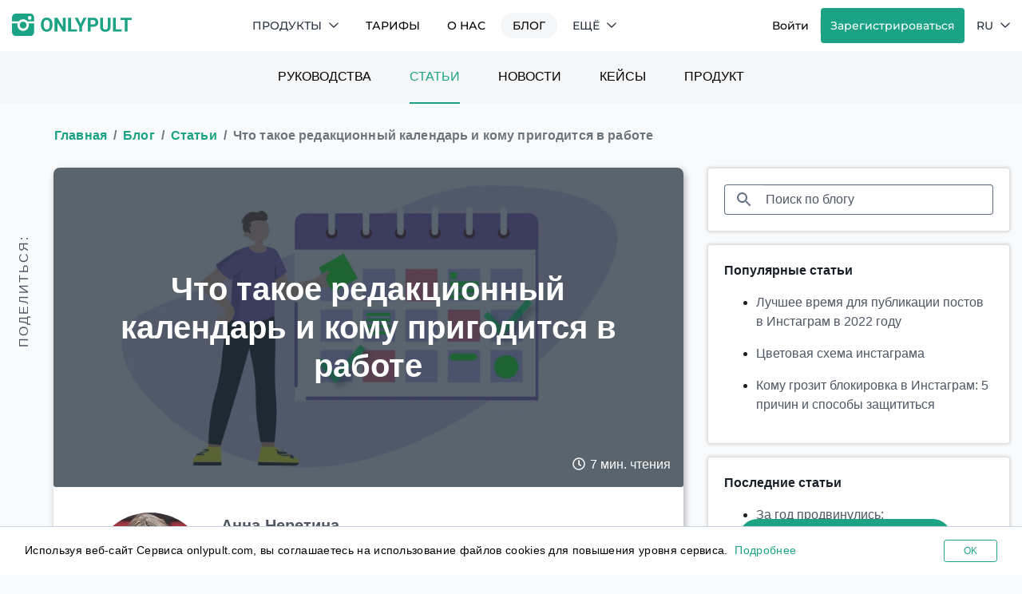

--- FILE ---
content_type: text/html; charset=UTF-8
request_url: https://onlypult.com/ru/blog/chto-takoe-redakcionnyy-kalendar
body_size: 62554
content:
<!DOCTYPE html>
<html xmlns="http://www.w3.org/1999/xhtml" lang="ru-RU">

<head>
    <meta charset="UTF-8">
    <meta name="robots" content="index,all" />
    <meta name="revisit" content="10 days" />
    <meta name="revisit-after" content="10 days" />
    <meta name="author" content="Onlypult Ltd" />
    <meta name="copyright" content="Onlypult Ltd" />
    <meta name="document-state" content="dynamic" />
    <meta name="referrer" content="no-referrer" />
    <meta name="format-detection" content="telephone=no" />
    <meta name="viewport" content="width=device-width, initial-scale=1, shrink-to-fit=no">
    <meta name="apple-mobile-web-app-capable" content="yes" />
    <meta name="apple-mobile-web-app-status-bar-style" content="default" />
    <meta http-equiv="Content-Type" content="text/html; charset=UTF-8" />

    <title>Что такое редакционный календарь и кому пригодится в работе</title>

    <link rel="apple-touch-icon" sizes="180x180" href="/apple-touch-icon.png">
    <link rel="icon" type="image/png" sizes="32x32" href="/favicon-32x32.png">
    <link rel="icon" type="image/png" sizes="16x16" href="/favicon-16x16.png">
    <link rel="manifest" href="/manifest.json">

    <meta property="og:site_name" content="Onlypult">

    <meta name="csrf-param" content="_csrf-frontend">
<meta name="csrf-token" content="l6s9nw6GAlcfs6PloTMhtX6jb16FgdJ66FWJc_DME8L27Uj3YtFxM1KB0IKVZlLdOJtfK8HYohDYO_4AwIV68A==">

        <script type="application/ld+json">{"@context":"https://schema.org","@type":"Article","datePublished":"2021-08-30","dateModified":"2021-08-30","headline":"Что такое редакционный календарь и кому пригодится в работе","description":"Создание редакционного календаря нередко начинается с амбициозной идеи структурировать работу, а заканчивается тем, что и на контент-план не хватает сил. Чтобы работать с этими инструментами, важно четко понимать цели и задачи и, отталкиваясь от них, постепенно выстраивать процессы внутри команды.","articleSection":"Статьи","speakable":{"@type":"SpeakableSpecification","xpath":["/html/head/title","/html/head/meta[@name='description']/@content"]},"author":{"@context":"https://schema.org","@type":"Person","name":"Анна Неретина","description":"Редактор, писатель. Интересуется темами SMM, маркетинг и PR. Работала редактором агентства ‘Hello, blogger’, сейчас пишет для digital-изданий."},"publisher":{"@context":"https://schema.org","@type":"Organization","name":"Onlypult","logo":{"@type":"ImageObject","url":"https://onlypult.com/static_blog/main_logo.png","width":"164px","height":"30px"}},"mainEntityOfPage":{"@context":"https://schema.org","@type":"WebPage","@id":"https://onlypult.com/blog/what-an-editorial-calendar"},"image":{"@type":"ImageObject","url":"/blog_uploads/f314d5ddbbb44f031fd0fa777d0d8c36.webp"}}</script>

        <script type="application/ld+json">{"@context":"https://schema.org","@type":"BreadcrumbList","itemListElement":[{"@type":"ListItem","position":1,"name":"Главная","item":"https://onlypult.com/ru"},{"@type":"ListItem","position":2,"name":"Блог","item":"https://onlypult.com/ru/blog"},{"@type":"ListItem","position":3,"name":"Статьи","item":"https://onlypult.com/ru/blog/category/article"},{"@type":"ListItem","position":4,"name":"Что такое редакционный календарь и кому пригодится в работе","item":"https://onlypult.com/ru/blog/chto-takoe-redakcionnyy-kalendar"}]}</script>

    <meta name="description" content="Внедрите инструмент, который поможет вывести контент-маркетинг на новый уровень и контролировать производство контента.">
<meta name="keywords" content="">
<meta property="og:type" content="article">
<meta property="og:title" content="Что такое редакционный календарь и кому пригодится в работе">
<meta property="og:description" content="Внедрите инструмент, который поможет вывести контент-маркетинг на новый уровень и контролировать производство контента.">
<meta property="og:image" content="https://onlypult.com/blog_uploads/f314d5ddbbb44f031fd0fa777d0d8c36.webp">
<meta property="og:url" content="https://onlypult.com/ru/blog/chto-takoe-redakcionnyy-kalendar">
<meta property="og:locale" content="ru_RU">
<meta property="article:published_time" content="2021-08-30T00:00:00+03:00">
<meta property="article:modified_time" content="2021-08-30T00:00:00+03:00">
<meta property="article:section" content="Articles">
<meta property="article:tag" content="">
<meta name="twitter:url" content="https://onlypult.com/ru/blog/chto-takoe-redakcionnyy-kalendar">
<meta name="twitter:card" content="summary_large_image">
<meta name="twitter:site" content="@onlypult">
<meta name="twitter:creator" content="@onlypult">
<meta name="twitter:title" content="Что такое редакционный календарь и кому пригодится в работе">
<meta name="twitter:description" content="Внедрите инструмент, который поможет вывести контент-маркетинг на новый уровень и контролировать производство контента.">
<meta name="twitter:image" content="https://onlypult.com/blog_uploads/f314d5ddbbb44f031fd0fa777d0d8c36.webp">
<link type="image/webp" href="https://onlypult.com/blog_uploads/f314d5ddbbb44f031fd0fa777d0d8c36.webp" rel="preload" as="image">
<link href="https://onlypult.com/ru/blog/chto-takoe-redakcionnyy-kalendar" rel="canonical">
<link href="https://onlypult.com/blog/what-an-editorial-calendar" rel="alternate" hreflang="x-default">
<link href="https://onlypult.com/ru/blog/chto-takoe-redakcionnyy-kalendar" rel="alternate" hreflang="ru-RU">
<link href="https://onlypult.com/blog/what-an-editorial-calendar" rel="alternate" hreflang="en-US">
<link href="/blog_assets/1b778668/style.css?v=1766451783" rel="preload" as="style">
<link href="https://www.googletagmanager.com" rel="dns-prefetch">
<link href="/blog_assets/b32a3317/css/fontawesome.min.css?v=1766451784" rel="stylesheet">
<link href="/blog_assets/5cdb7cdd/css/pages/post-view.css?v=1766451783" rel="stylesheet">
<style>@charset "UTF-8";
/*!
 * Bootstrap v4.6.1 (https://getbootstrap.com/)
 * Copyright 2011-2021 The Bootstrap Authors
 * Copyright 2011-2021 Twitter, Inc.
 * Licensed under MIT (https://github.com/twbs/bootstrap/blob/main/LICENSE)
 */:root{--blue:#007bff;--indigo:#6610f2;--purple:#6f42c1;--pink:#e83e8c;--red:#dc3545;--orange:#fd7e14;--yellow:#ffc107;--green:#28a745;--teal:#20c997;--cyan:#17a2b8;--white:#fff;--gray:#6c757d;--gray-dark:#343a40;--primary:#1ca385;--secondary:#1a2028;--success:#1ca385;--info:#17a2b8;--warning:#ffc107;--danger:#dc3545;--light:#f8f9fa;--dark:#4f5662;--breakpoint-xs:0;--breakpoint-sm:576px;--breakpoint-md:768px;--breakpoint-lg:992px;--breakpoint-xl:1200px;--font-family-sans-serif:Roboto,sans-serif;--font-family-monospace:SFMono-Regular,Menlo,Monaco,Consolas,"Liberation Mono","Courier New",monospace}*,:after,:before{box-sizing:border-box}html{-webkit-text-size-adjust:100%;-webkit-tap-highlight-color:rgba(0,0,0,0);font-family:sans-serif;line-height:1.15}article,aside,figcaption,figure,footer,header,hgroup,main,nav,section{display:block}body{background-color:#f9fafc;color:#212529;font-family:Roboto,sans-serif;font-size:1rem;font-weight:400;line-height:1.5;margin:0;text-align:left}[tabindex="-1"]:focus:not(:focus-visible){outline:0!important}hr{box-sizing:content-box;height:0;overflow:visible}h1,h2,h3,h4,h5,h6{margin-bottom:.5rem;margin-top:0}p{margin-bottom:1rem;margin-top:0}abbr[data-original-title],abbr[title]{border-bottom:0;cursor:help;text-decoration:underline;-webkit-text-decoration:underline dotted;text-decoration:underline dotted;-webkit-text-decoration-skip-ink:none;text-decoration-skip-ink:none}address{font-style:normal;line-height:inherit}address,dl,ol,ul{margin-bottom:1rem}dl,ol,ul{margin-top:0}ol ol,ol ul,ul ol,ul ul{margin-bottom:0}dt{font-weight:700}dd{margin-bottom:.5rem;margin-left:0}blockquote{margin:0 0 1rem}b,strong{font-weight:bolder}small{font-size:80%}sub,sup{font-size:75%;line-height:0;position:relative;vertical-align:baseline}sub{bottom:-.25em}sup{top:-.5em}a{background-color:transparent;color:#1ca385;text-decoration:none}a:hover{color:#116250;text-decoration:underline}a:not([href]):not([class]),a:not([href]):not([class]):hover{color:inherit;text-decoration:none}code,kbd,pre,samp{font-family:SFMono-Regular,Menlo,Monaco,Consolas,Liberation Mono,Courier New,monospace;font-size:1em}pre{-ms-overflow-style:scrollbar;margin-bottom:1rem;margin-top:0;overflow:auto}figure{margin:0 0 1rem}img{border-style:none}img,svg{vertical-align:middle}svg{overflow:hidden}table{border-collapse:collapse}caption{caption-side:bottom;color:#6c757d;padding-bottom:.75rem;padding-top:.75rem;text-align:left}th{text-align:inherit;text-align:-webkit-match-parent}label{display:inline-block;margin-bottom:.5rem}button{border-radius:0}button:focus:not(:focus-visible){outline:0}button,input,optgroup,select,textarea{font-family:inherit;font-size:inherit;line-height:inherit;margin:0}button,input{overflow:visible}button,select{text-transform:none}[role=button]{cursor:pointer}select{word-wrap:normal}[type=button],[type=reset],[type=submit],button{-webkit-appearance:button}[type=button]:not(:disabled),[type=reset]:not(:disabled),[type=submit]:not(:disabled),button:not(:disabled){cursor:pointer}[type=button]::-moz-focus-inner,[type=reset]::-moz-focus-inner,[type=submit]::-moz-focus-inner,button::-moz-focus-inner{border-style:none;padding:0}input[type=checkbox],input[type=radio]{box-sizing:border-box;padding:0}textarea{overflow:auto;resize:vertical}fieldset{border:0;margin:0;min-width:0;padding:0}legend{color:inherit;display:block;font-size:1.5rem;line-height:inherit;margin-bottom:.5rem;max-width:100%;padding:0;white-space:normal;width:100%}@media (max-width:1200px){legend{font-size:calc(1.275rem + .3vw)}}progress{vertical-align:baseline}[type=number]::-webkit-inner-spin-button,[type=number]::-webkit-outer-spin-button{height:auto}[type=search]{-webkit-appearance:none;outline-offset:-2px}[type=search]::-webkit-search-decoration{-webkit-appearance:none}::-webkit-file-upload-button{-webkit-appearance:button;font:inherit}output{display:inline-block}summary{cursor:pointer;display:list-item}template{display:none}[hidden]{display:none!important}.h1,.h2,.h3,.h4,.h5,.h6,h1,h2,h3,h4,h5,h6{font-weight:600;line-height:1.2;margin-bottom:.5rem}.h1,h1{font-size:2.5rem}@media (max-width:1200px){.h1,h1{font-size:calc(1.375rem + 1.5vw)}}.h2,h2{font-size:2rem}@media (max-width:1200px){.h2,h2{font-size:calc(1.325rem + .9vw)}}.h3,h3{font-size:1.75rem}@media (max-width:1200px){.h3,h3{font-size:calc(1.3rem + .6vw)}}.h4,h4{font-size:1.5rem}@media (max-width:1200px){.h4,h4{font-size:calc(1.275rem + .3vw)}}.h5,h5{font-size:1.25rem}.h6,h6{font-size:1rem}.lead{font-size:1.25rem;font-weight:300}.display-1{font-size:6rem;font-weight:300;line-height:1.2}@media (max-width:1200px){.display-1{font-size:calc(1.725rem + 5.7vw)}}.display-2{font-size:5.5rem;font-weight:300;line-height:1.2}@media (max-width:1200px){.display-2{font-size:calc(1.675rem + 5.1vw)}}.display-3{font-size:4.5rem;font-weight:300;line-height:1.2}@media (max-width:1200px){.display-3{font-size:calc(1.575rem + 3.9vw)}}.display-4{font-size:3.5rem;font-weight:300;line-height:1.2}@media (max-width:1200px){.display-4{font-size:calc(1.475rem + 2.7vw)}}hr{border:0;border-top:1px solid rgba(0,0,0,.1);margin-bottom:1rem;margin-top:1rem}.small,small{font-size:80%;font-weight:400}.mark,mark{background-color:#fcf8e3;padding:.2em}.list-inline,.list-unstyled{list-style:none;padding-left:0}.list-inline-item{display:inline-block}.list-inline-item:not(:last-child){margin-right:.5rem}.initialism{font-size:90%;text-transform:uppercase}.blockquote{font-size:1.25rem;margin-bottom:1rem}.blockquote-footer{color:#6c757d;display:block;font-size:80%}.blockquote-footer:before{content:"— "}.img-fluid,.img-thumbnail{height:auto;max-width:100%}.img-thumbnail{background-color:#f9fafc;border:1px solid #dee2e6;border-radius:.25rem;box-shadow:0 1px 2px rgba(0,0,0,.075);padding:.25rem}.figure{display:inline-block}.figure-img{line-height:1;margin-bottom:.5rem}.figure-caption{color:#6c757d;font-size:90%}code{word-wrap:break-word;color:#e83e8c;font-size:87.5%}a>code{color:inherit}kbd{background-color:#212529;border-radius:.2rem;box-shadow:inset 0 -.1rem 0 rgba(0,0,0,.25);color:#fff;font-size:87.5%;padding:.2rem .4rem}kbd kbd{box-shadow:none;font-size:100%;font-weight:700;padding:0}pre{color:#212529;display:block;font-size:87.5%}pre code{color:inherit;font-size:inherit;word-break:normal}.pre-scrollable{max-height:340px;overflow-y:scroll}.container,.container-fluid,.container-xl{margin-left:auto;margin-right:auto;padding-left:15px;padding-right:15px;width:100%}@media (min-width:1200px){.container,.container-lg,.container-md,.container-sm,.container-xl{max-width:1520px}}.row{display:flex;flex-wrap:wrap;margin-left:-15px;margin-right:-15px}.no-gutters{margin-left:0;margin-right:0}.no-gutters>.col,.no-gutters>[class*=col-]{padding-left:0;padding-right:0}.col,.col-1,.col-10,.col-11,.col-12,.col-2,.col-3,.col-4,.col-5,.col-6,.col-7,.col-8,.col-9,.col-auto,.col-lg,.col-lg-1,.col-lg-10,.col-lg-11,.col-lg-12,.col-lg-2,.col-lg-3,.col-lg-4,.col-lg-5,.col-lg-6,.col-lg-7,.col-lg-8,.col-lg-9,.col-lg-auto,.col-md,.col-md-1,.col-md-10,.col-md-11,.col-md-12,.col-md-2,.col-md-3,.col-md-4,.col-md-5,.col-md-6,.col-md-7,.col-md-8,.col-md-9,.col-md-auto,.col-sm,.col-sm-1,.col-sm-10,.col-sm-11,.col-sm-12,.col-sm-2,.col-sm-3,.col-sm-4,.col-sm-5,.col-sm-6,.col-sm-7,.col-sm-8,.col-sm-9,.col-sm-auto,.col-xl,.col-xl-1,.col-xl-10,.col-xl-11,.col-xl-12,.col-xl-2,.col-xl-3,.col-xl-4,.col-xl-5,.col-xl-6,.col-xl-7,.col-xl-8,.col-xl-9,.col-xl-auto{padding-left:15px;padding-right:15px;position:relative;width:100%}.col{flex-basis:0;flex-grow:1;max-width:100%}.row-cols-1>*{flex:0 0 100%;max-width:100%}.row-cols-2>*{flex:0 0 50%;max-width:50%}.row-cols-3>*{flex:0 0 33.3333333333%;max-width:33.3333333333%}.row-cols-4>*{flex:0 0 25%;max-width:25%}.row-cols-5>*{flex:0 0 20%;max-width:20%}.row-cols-6>*{flex:0 0 16.6666666667%;max-width:16.6666666667%}.col-auto{flex:0 0 auto;max-width:100%;width:auto}.col-1{flex:0 0 8.33333333%;max-width:8.33333333%}.col-2{flex:0 0 16.66666667%;max-width:16.66666667%}.col-3{flex:0 0 25%;max-width:25%}.col-4{flex:0 0 33.33333333%;max-width:33.33333333%}.col-5{flex:0 0 41.66666667%;max-width:41.66666667%}.col-6{flex:0 0 50%;max-width:50%}.col-7{flex:0 0 58.33333333%;max-width:58.33333333%}.col-8{flex:0 0 66.66666667%;max-width:66.66666667%}.col-9{flex:0 0 75%;max-width:75%}.col-10{flex:0 0 83.33333333%;max-width:83.33333333%}.col-11{flex:0 0 91.66666667%;max-width:91.66666667%}.col-12{flex:0 0 100%;max-width:100%}.order-first{order:-1}.order-last{order:13}.order-0{order:0}.order-1{order:1}.order-2{order:2}.order-3{order:3}.order-4{order:4}.order-5{order:5}.order-6{order:6}.order-7{order:7}.order-8{order:8}.order-9{order:9}.order-10{order:10}.order-11{order:11}.order-12{order:12}.offset-1{margin-left:8.33333333%}.offset-2{margin-left:16.66666667%}.offset-3{margin-left:25%}.offset-4{margin-left:33.33333333%}.offset-5{margin-left:41.66666667%}.offset-6{margin-left:50%}.offset-7{margin-left:58.33333333%}.offset-8{margin-left:66.66666667%}.offset-9{margin-left:75%}.offset-10{margin-left:83.33333333%}.offset-11{margin-left:91.66666667%}@media (min-width:576px){.col-sm{flex-basis:0;flex-grow:1;max-width:100%}.row-cols-sm-1>*{flex:0 0 100%;max-width:100%}.row-cols-sm-2>*{flex:0 0 50%;max-width:50%}.row-cols-sm-3>*{flex:0 0 33.3333333333%;max-width:33.3333333333%}.row-cols-sm-4>*{flex:0 0 25%;max-width:25%}.row-cols-sm-5>*{flex:0 0 20%;max-width:20%}.row-cols-sm-6>*{flex:0 0 16.6666666667%;max-width:16.6666666667%}.col-sm-auto{flex:0 0 auto;max-width:100%;width:auto}.col-sm-1{flex:0 0 8.33333333%;max-width:8.33333333%}.col-sm-2{flex:0 0 16.66666667%;max-width:16.66666667%}.col-sm-3{flex:0 0 25%;max-width:25%}.col-sm-4{flex:0 0 33.33333333%;max-width:33.33333333%}.col-sm-5{flex:0 0 41.66666667%;max-width:41.66666667%}.col-sm-6{flex:0 0 50%;max-width:50%}.col-sm-7{flex:0 0 58.33333333%;max-width:58.33333333%}.col-sm-8{flex:0 0 66.66666667%;max-width:66.66666667%}.col-sm-9{flex:0 0 75%;max-width:75%}.col-sm-10{flex:0 0 83.33333333%;max-width:83.33333333%}.col-sm-11{flex:0 0 91.66666667%;max-width:91.66666667%}.col-sm-12{flex:0 0 100%;max-width:100%}.order-sm-first{order:-1}.order-sm-last{order:13}.order-sm-0{order:0}.order-sm-1{order:1}.order-sm-2{order:2}.order-sm-3{order:3}.order-sm-4{order:4}.order-sm-5{order:5}.order-sm-6{order:6}.order-sm-7{order:7}.order-sm-8{order:8}.order-sm-9{order:9}.order-sm-10{order:10}.order-sm-11{order:11}.order-sm-12{order:12}.offset-sm-0{margin-left:0}.offset-sm-1{margin-left:8.33333333%}.offset-sm-2{margin-left:16.66666667%}.offset-sm-3{margin-left:25%}.offset-sm-4{margin-left:33.33333333%}.offset-sm-5{margin-left:41.66666667%}.offset-sm-6{margin-left:50%}.offset-sm-7{margin-left:58.33333333%}.offset-sm-8{margin-left:66.66666667%}.offset-sm-9{margin-left:75%}.offset-sm-10{margin-left:83.33333333%}.offset-sm-11{margin-left:91.66666667%}}@media (min-width:768px){.col-md{flex-basis:0;flex-grow:1;max-width:100%}.row-cols-md-1>*{flex:0 0 100%;max-width:100%}.row-cols-md-2>*{flex:0 0 50%;max-width:50%}.row-cols-md-3>*{flex:0 0 33.3333333333%;max-width:33.3333333333%}.row-cols-md-4>*{flex:0 0 25%;max-width:25%}.row-cols-md-5>*{flex:0 0 20%;max-width:20%}.row-cols-md-6>*{flex:0 0 16.6666666667%;max-width:16.6666666667%}.col-md-auto{flex:0 0 auto;max-width:100%;width:auto}.col-md-1{flex:0 0 8.33333333%;max-width:8.33333333%}.col-md-2{flex:0 0 16.66666667%;max-width:16.66666667%}.col-md-3{flex:0 0 25%;max-width:25%}.col-md-4{flex:0 0 33.33333333%;max-width:33.33333333%}.col-md-5{flex:0 0 41.66666667%;max-width:41.66666667%}.col-md-6{flex:0 0 50%;max-width:50%}.col-md-7{flex:0 0 58.33333333%;max-width:58.33333333%}.col-md-8{flex:0 0 66.66666667%;max-width:66.66666667%}.col-md-9{flex:0 0 75%;max-width:75%}.col-md-10{flex:0 0 83.33333333%;max-width:83.33333333%}.col-md-11{flex:0 0 91.66666667%;max-width:91.66666667%}.col-md-12{flex:0 0 100%;max-width:100%}.order-md-first{order:-1}.order-md-last{order:13}.order-md-0{order:0}.order-md-1{order:1}.order-md-2{order:2}.order-md-3{order:3}.order-md-4{order:4}.order-md-5{order:5}.order-md-6{order:6}.order-md-7{order:7}.order-md-8{order:8}.order-md-9{order:9}.order-md-10{order:10}.order-md-11{order:11}.order-md-12{order:12}.offset-md-0{margin-left:0}.offset-md-1{margin-left:8.33333333%}.offset-md-2{margin-left:16.66666667%}.offset-md-3{margin-left:25%}.offset-md-4{margin-left:33.33333333%}.offset-md-5{margin-left:41.66666667%}.offset-md-6{margin-left:50%}.offset-md-7{margin-left:58.33333333%}.offset-md-8{margin-left:66.66666667%}.offset-md-9{margin-left:75%}.offset-md-10{margin-left:83.33333333%}.offset-md-11{margin-left:91.66666667%}}@media (min-width:992px){.col-lg{flex-basis:0;flex-grow:1;max-width:100%}.row-cols-lg-1>*{flex:0 0 100%;max-width:100%}.row-cols-lg-2>*{flex:0 0 50%;max-width:50%}.row-cols-lg-3>*{flex:0 0 33.3333333333%;max-width:33.3333333333%}.row-cols-lg-4>*{flex:0 0 25%;max-width:25%}.row-cols-lg-5>*{flex:0 0 20%;max-width:20%}.row-cols-lg-6>*{flex:0 0 16.6666666667%;max-width:16.6666666667%}.col-lg-auto{flex:0 0 auto;max-width:100%;width:auto}.col-lg-1{flex:0 0 8.33333333%;max-width:8.33333333%}.col-lg-2{flex:0 0 16.66666667%;max-width:16.66666667%}.col-lg-3{flex:0 0 25%;max-width:25%}.col-lg-4{flex:0 0 33.33333333%;max-width:33.33333333%}.col-lg-5{flex:0 0 41.66666667%;max-width:41.66666667%}.col-lg-6{flex:0 0 50%;max-width:50%}.col-lg-7{flex:0 0 58.33333333%;max-width:58.33333333%}.col-lg-8{flex:0 0 66.66666667%;max-width:66.66666667%}.col-lg-9{flex:0 0 75%;max-width:75%}.col-lg-10{flex:0 0 83.33333333%;max-width:83.33333333%}.col-lg-11{flex:0 0 91.66666667%;max-width:91.66666667%}.col-lg-12{flex:0 0 100%;max-width:100%}.order-lg-first{order:-1}.order-lg-last{order:13}.order-lg-0{order:0}.order-lg-1{order:1}.order-lg-2{order:2}.order-lg-3{order:3}.order-lg-4{order:4}.order-lg-5{order:5}.order-lg-6{order:6}.order-lg-7{order:7}.order-lg-8{order:8}.order-lg-9{order:9}.order-lg-10{order:10}.order-lg-11{order:11}.order-lg-12{order:12}.offset-lg-0{margin-left:0}.offset-lg-1{margin-left:8.33333333%}.offset-lg-2{margin-left:16.66666667%}.offset-lg-3{margin-left:25%}.offset-lg-4{margin-left:33.33333333%}.offset-lg-5{margin-left:41.66666667%}.offset-lg-6{margin-left:50%}.offset-lg-7{margin-left:58.33333333%}.offset-lg-8{margin-left:66.66666667%}.offset-lg-9{margin-left:75%}.offset-lg-10{margin-left:83.33333333%}.offset-lg-11{margin-left:91.66666667%}}@media (min-width:1200px){.col-xl{flex-basis:0;flex-grow:1;max-width:100%}.row-cols-xl-1>*{flex:0 0 100%;max-width:100%}.row-cols-xl-2>*{flex:0 0 50%;max-width:50%}.row-cols-xl-3>*{flex:0 0 33.3333333333%;max-width:33.3333333333%}.row-cols-xl-4>*{flex:0 0 25%;max-width:25%}.row-cols-xl-5>*{flex:0 0 20%;max-width:20%}.row-cols-xl-6>*{flex:0 0 16.6666666667%;max-width:16.6666666667%}.col-xl-auto{flex:0 0 auto;max-width:100%;width:auto}.col-xl-1{flex:0 0 8.33333333%;max-width:8.33333333%}.col-xl-2{flex:0 0 16.66666667%;max-width:16.66666667%}.col-xl-3{flex:0 0 25%;max-width:25%}.col-xl-4{flex:0 0 33.33333333%;max-width:33.33333333%}.col-xl-5{flex:0 0 41.66666667%;max-width:41.66666667%}.col-xl-6{flex:0 0 50%;max-width:50%}.col-xl-7{flex:0 0 58.33333333%;max-width:58.33333333%}.col-xl-8{flex:0 0 66.66666667%;max-width:66.66666667%}.col-xl-9{flex:0 0 75%;max-width:75%}.col-xl-10{flex:0 0 83.33333333%;max-width:83.33333333%}.col-xl-11{flex:0 0 91.66666667%;max-width:91.66666667%}.col-xl-12{flex:0 0 100%;max-width:100%}.order-xl-first{order:-1}.order-xl-last{order:13}.order-xl-0{order:0}.order-xl-1{order:1}.order-xl-2{order:2}.order-xl-3{order:3}.order-xl-4{order:4}.order-xl-5{order:5}.order-xl-6{order:6}.order-xl-7{order:7}.order-xl-8{order:8}.order-xl-9{order:9}.order-xl-10{order:10}.order-xl-11{order:11}.order-xl-12{order:12}.offset-xl-0{margin-left:0}.offset-xl-1{margin-left:8.33333333%}.offset-xl-2{margin-left:16.66666667%}.offset-xl-3{margin-left:25%}.offset-xl-4{margin-left:33.33333333%}.offset-xl-5{margin-left:41.66666667%}.offset-xl-6{margin-left:50%}.offset-xl-7{margin-left:58.33333333%}.offset-xl-8{margin-left:66.66666667%}.offset-xl-9{margin-left:75%}.offset-xl-10{margin-left:83.33333333%}.offset-xl-11{margin-left:91.66666667%}}.table{color:#212529;margin-bottom:1rem;width:100%}.table td,.table th{border-top:1px solid #c1c8d4;padding:.75rem;vertical-align:top}.table thead th{border-bottom:2px solid #c1c8d4;vertical-align:bottom}.table tbody+tbody{border-top:2px solid #c1c8d4}.table-sm td,.table-sm th{padding:.3rem}.table-bordered,.table-bordered td,.table-bordered th{border:1px solid #c1c8d4}.table-bordered thead td,.table-bordered thead th{border-bottom-width:2px}.table-borderless tbody+tbody,.table-borderless td,.table-borderless th,.table-borderless thead th{border:0}.table-striped tbody tr:nth-of-type(odd){background-color:rgba(0,0,0,.05)}.table-hover tbody tr:hover{background-color:rgba(0,0,0,.075);color:#212529}.table-primary,.table-primary>td,.table-primary>th{background-color:#bfe5dd}.table-primary tbody+tbody,.table-primary td,.table-primary th,.table-primary thead th{border-color:#89cfc0}.table-hover .table-primary:hover,.table-hover .table-primary:hover>td,.table-hover .table-primary:hover>th{background-color:#added3}.table-secondary,.table-secondary>td,.table-secondary>th{background-color:#bfc1c3}.table-secondary tbody+tbody,.table-secondary td,.table-secondary th,.table-secondary thead th{border-color:#888b8f}.table-hover .table-secondary:hover,.table-hover .table-secondary:hover>td,.table-hover .table-secondary:hover>th{background-color:#b2b4b7}.table-success,.table-success>td,.table-success>th{background-color:#bfe5dd}.table-success tbody+tbody,.table-success td,.table-success th,.table-success thead th{border-color:#89cfc0}.table-hover .table-success:hover,.table-hover .table-success:hover>td,.table-hover .table-success:hover>th{background-color:#added3}.table-info,.table-info>td,.table-info>th{background-color:#bee5eb}.table-info tbody+tbody,.table-info td,.table-info th,.table-info thead th{border-color:#86cfda}.table-hover .table-info:hover,.table-hover .table-info:hover>td,.table-hover .table-info:hover>th{background-color:#abdde5}.table-warning,.table-warning>td,.table-warning>th{background-color:#ffeeba}.table-warning tbody+tbody,.table-warning td,.table-warning th,.table-warning thead th{border-color:#ffdf7e}.table-hover .table-warning:hover,.table-hover .table-warning:hover>td,.table-hover .table-warning:hover>th{background-color:#ffe8a1}.table-danger,.table-danger>td,.table-danger>th{background-color:#f5c6cb}.table-danger tbody+tbody,.table-danger td,.table-danger th,.table-danger thead th{border-color:#ed969e}.table-hover .table-danger:hover,.table-hover .table-danger:hover>td,.table-hover .table-danger:hover>th{background-color:#f1b0b7}.table-light,.table-light>td,.table-light>th{background-color:#fdfdfe}.table-light tbody+tbody,.table-light td,.table-light th,.table-light thead th{border-color:#fbfcfc}.table-hover .table-light:hover,.table-hover .table-light:hover>td,.table-hover .table-light:hover>th{background-color:#ececf6}.table-dark,.table-dark>td,.table-dark>th{background-color:#ced0d3}.table-dark tbody+tbody,.table-dark td,.table-dark th,.table-dark thead th{border-color:#a3a7ad}.table-hover .table-dark:hover,.table-hover .table-dark:hover>td,.table-hover .table-dark:hover>th{background-color:#c1c3c7}.table-active,.table-active>td,.table-active>th,.table-hover .table-active:hover,.table-hover .table-active:hover>td,.table-hover .table-active:hover>th{background-color:rgba(0,0,0,.075)}.table .thead-dark th{background-color:#343a40;border-color:#454d55;color:#fff}.table .thead-light th{background-color:#e9ecef;border-color:#c1c8d4;color:#495057}.table-dark{background-color:#343a40;color:#fff}.table-dark td,.table-dark th,.table-dark thead th{border-color:#454d55}.table-dark.table-bordered{border:0}.table-dark.table-striped tbody tr:nth-of-type(odd){background-color:hsla(0,0%,100%,.05)}.table-dark.table-hover tbody tr:hover{background-color:hsla(0,0%,100%,.075);color:#fff}@media (max-width:575.98px){.table-responsive-sm{-webkit-overflow-scrolling:touch;display:block;overflow-x:auto;width:100%}.table-responsive-sm>.table-bordered{border:0}}@media (max-width:767.98px){.table-responsive-md{-webkit-overflow-scrolling:touch;display:block;overflow-x:auto;width:100%}.table-responsive-md>.table-bordered{border:0}}@media (max-width:991.98px){.table-responsive-lg{-webkit-overflow-scrolling:touch;display:block;overflow-x:auto;width:100%}.table-responsive-lg>.table-bordered{border:0}}@media (max-width:1199.98px){.table-responsive-xl{-webkit-overflow-scrolling:touch;display:block;overflow-x:auto;width:100%}.table-responsive-xl>.table-bordered{border:0}}.table-responsive{-webkit-overflow-scrolling:touch;display:block;overflow-x:auto;width:100%}.table-responsive>.table-bordered{border:0}.form-control{background-clip:padding-box;background-color:#fff;border:1px solid #637084;border-radius:.25rem;box-shadow:inset 0 1px 1px rgba(0,0,0,.075);color:#353c48;display:block;font-size:1rem;font-weight:400;height:calc(1.5em + .75rem + 2px);line-height:1.5;padding:.375rem .75rem;transition:border-color .15s ease-in-out,box-shadow .15s ease-in-out;width:100%}@media (prefers-reduced-motion:reduce){.form-control{transition:none}}.form-control::-ms-expand{background-color:transparent;border:0}.form-control:focus{background-color:#fff;border-color:#637084;box-shadow:inset 0 1px 1px rgba(0,0,0,.075);color:#353c48;outline:0}.form-control::-moz-placeholder{color:#505762;opacity:1}.form-control:-ms-input-placeholder{color:#505762;opacity:1}.form-control::placeholder{color:#505762;opacity:1}.form-control:disabled,.form-control[readonly]{background-color:#e9ecef;opacity:1}input[type=date].form-control,input[type=datetime-local].form-control,input[type=month].form-control,input[type=time].form-control{-webkit-appearance:none;-moz-appearance:none;appearance:none}select.form-control:-moz-focusring{color:transparent;text-shadow:0 0 0 #353c48}select.form-control:focus::-ms-value{background-color:#fff;color:#353c48}.form-control-file,.form-control-range{display:block;width:100%}.col-form-label{font-size:inherit;line-height:1.5;margin-bottom:0;padding-bottom:calc(.375rem + 1px);padding-top:calc(.375rem + 1px)}.col-form-label-lg{font-size:1.25rem;line-height:1.5;padding-bottom:calc(.5rem + 1px);padding-top:calc(.5rem + 1px)}.col-form-label-sm{font-size:.875rem;line-height:1.5;padding-bottom:calc(.25rem + 1px);padding-top:calc(.25rem + 1px)}.form-control-plaintext{background-color:transparent;border:solid transparent;border-width:1px 0;color:#212529;display:block;font-size:1rem;line-height:1.5;margin-bottom:0;padding:.375rem 0;width:100%}.form-control-plaintext.form-control-lg,.form-control-plaintext.form-control-sm{padding-left:0;padding-right:0}.form-control-sm{border-radius:.2rem;font-size:.875rem;height:calc(1.5em + .5rem + 2px);line-height:1.5;padding:.25rem .5rem}.form-control-lg{border-radius:.3rem;font-size:1.25rem;height:calc(1.5em + 1rem + 2px);line-height:1.5;padding:.5rem 1rem}select.form-control[multiple],select.form-control[size],textarea.form-control{height:auto}.form-group{margin-bottom:1rem}.form-text{display:block;margin-top:.25rem}.form-row{display:flex;flex-wrap:wrap;margin-left:-5px;margin-right:-5px}.form-row>.col,.form-row>[class*=col-]{padding-left:5px;padding-right:5px}.form-check{display:block;padding-left:1.25rem;position:relative}.form-check-input{margin-left:-1.25rem;margin-top:.3rem;position:absolute}.form-check-input:disabled~.form-check-label,.form-check-input[disabled]~.form-check-label{color:#6c757d}.form-check-label{margin-bottom:0}.form-check-inline{align-items:center;display:inline-flex;margin-right:.75rem;padding-left:0}.form-check-inline .form-check-input{margin-left:0;margin-right:.3125rem;margin-top:0;position:static}.valid-feedback{color:#1ca385;display:none;font-size:80%;margin-top:.25rem;width:100%}.valid-tooltip{background-color:rgba(28,163,133,.9);border-radius:.25rem;color:#fff;display:none;font-size:.875rem;left:0;line-height:1.5;margin-top:.1rem;max-width:100%;padding:.25rem .5rem;position:absolute;top:100%;z-index:5}.form-row>.col>.valid-tooltip,.form-row>[class*=col-]>.valid-tooltip{left:5px}.is-valid~.valid-feedback,.is-valid~.valid-tooltip,.was-validated :valid~.valid-feedback,.was-validated :valid~.valid-tooltip{display:block}.form-control.is-valid,.was-validated .form-control:valid{background-image:url("data:image/svg+xml;charset=utf-8,%3Csvg xmlns='http://www.w3.org/2000/svg' width='8' height='8'%3E%3Cpath fill='%231ca385' d='M2.3 6.73.6 4.53c-.4-1.04.46-1.4 1.1-.8l1.1 1.4 3.4-3.8c.6-.63 1.6-.27 1.2.7l-4 4.6c-.43.5-.8.4-1.1.1z'/%3E%3C/svg%3E");background-position:right calc(.375em + .1875rem) center;background-repeat:no-repeat;background-size:calc(.75em + .375rem) calc(.75em + .375rem);border-color:#1ca385;padding-right:calc(1.5em + .75rem)!important}.form-control.is-valid:focus,.was-validated .form-control:valid:focus{border-color:#1ca385;box-shadow:0 0 0 .2rem rgba(28,163,133,.25)}.was-validated select.form-control:valid,select.form-control.is-valid{background-position:right 1.5rem center;padding-right:3rem!important}.was-validated textarea.form-control:valid,textarea.form-control.is-valid{background-position:top calc(.375em + .1875rem) right calc(.375em + .1875rem);padding-right:calc(1.5em + .75rem)}.custom-select.is-valid,.was-validated .custom-select:valid{background:url("data:image/svg+xml;charset=utf-8,%3Csvg xmlns='http://www.w3.org/2000/svg' width='4' height='5'%3E%3Cpath fill='%23343a40' d='M2 0 0 2h4zm0 5L0 3h4z'/%3E%3C/svg%3E") right .75rem center/8px 10px no-repeat,#fff url("data:image/svg+xml;charset=utf-8,%3Csvg xmlns='http://www.w3.org/2000/svg' width='8' height='8'%3E%3Cpath fill='%231ca385' d='M2.3 6.73.6 4.53c-.4-1.04.46-1.4 1.1-.8l1.1 1.4 3.4-3.8c.6-.63 1.6-.27 1.2.7l-4 4.6c-.43.5-.8.4-1.1.1z'/%3E%3C/svg%3E") center right 1.75rem/calc(.75em + .375rem) calc(.75em + .375rem) no-repeat;border-color:#1ca385;padding-right:calc(.75em + 2.3125rem)!important}.custom-select.is-valid:focus,.was-validated .custom-select:valid:focus{border-color:#1ca385;box-shadow:0 0 0 .2rem rgba(28,163,133,.25)}.form-check-input.is-valid~.form-check-label,.was-validated .form-check-input:valid~.form-check-label{color:#1ca385}.form-check-input.is-valid~.valid-feedback,.form-check-input.is-valid~.valid-tooltip,.was-validated .form-check-input:valid~.valid-feedback,.was-validated .form-check-input:valid~.valid-tooltip{display:block}.custom-control-input.is-valid~.custom-control-label,.was-validated .custom-control-input:valid~.custom-control-label{color:#1ca385}.custom-control-input.is-valid~.custom-control-label:before,.was-validated .custom-control-input:valid~.custom-control-label:before{border-color:#1ca385}.custom-control-input.is-valid:checked~.custom-control-label:before,.was-validated .custom-control-input:valid:checked~.custom-control-label:before{background-color:#23cfa9;border-color:#23cfa9}.custom-control-input.is-valid:focus~.custom-control-label:before,.was-validated .custom-control-input:valid:focus~.custom-control-label:before{box-shadow:0 0 0 .2rem rgba(28,163,133,.25)}.custom-control-input.is-valid:focus:not(:checked)~.custom-control-label:before,.was-validated .custom-control-input:valid:focus:not(:checked)~.custom-control-label:before{border-color:#1ca385}.custom-file-input.is-valid~.custom-file-label,.was-validated .custom-file-input:valid~.custom-file-label{border-color:#1ca385}.custom-file-input.is-valid:focus~.custom-file-label,.was-validated .custom-file-input:valid:focus~.custom-file-label{border-color:#1ca385;box-shadow:0 0 0 .2rem rgba(28,163,133,.25)}.invalid-feedback{color:#dc3545;display:none;font-size:80%;margin-top:.25rem;width:100%}.invalid-tooltip{background-color:rgba(220,53,69,.9);border-radius:.25rem;color:#fff;display:none;font-size:.875rem;left:0;line-height:1.5;margin-top:.1rem;max-width:100%;padding:.25rem .5rem;position:absolute;top:100%;z-index:5}.form-row>.col>.invalid-tooltip,.form-row>[class*=col-]>.invalid-tooltip{left:5px}.is-invalid~.invalid-feedback,.is-invalid~.invalid-tooltip,.was-validated :invalid~.invalid-feedback,.was-validated :invalid~.invalid-tooltip{display:block}.form-control.is-invalid,.was-validated .form-control:invalid{background-image:url("data:image/svg+xml;charset=utf-8,%3Csvg xmlns='http://www.w3.org/2000/svg' width='12' height='12' fill='none' stroke='%23dc3545'%3E%3Ccircle cx='6' cy='6' r='4.5'/%3E%3Cpath stroke-linejoin='round' d='M5.8 3.6h.4L6 6.5z'/%3E%3Ccircle cx='6' cy='8.2' r='.6' fill='%23dc3545' stroke='none'/%3E%3C/svg%3E");background-position:right calc(.375em + .1875rem) center;background-repeat:no-repeat;background-size:calc(.75em + .375rem) calc(.75em + .375rem);border-color:#dc3545;padding-right:calc(1.5em + .75rem)!important}.form-control.is-invalid:focus,.was-validated .form-control:invalid:focus{border-color:#dc3545;box-shadow:0 0 0 .2rem rgba(220,53,69,.25)}.was-validated select.form-control:invalid,select.form-control.is-invalid{background-position:right 1.5rem center;padding-right:3rem!important}.was-validated textarea.form-control:invalid,textarea.form-control.is-invalid{background-position:top calc(.375em + .1875rem) right calc(.375em + .1875rem);padding-right:calc(1.5em + .75rem)}.custom-select.is-invalid,.was-validated .custom-select:invalid{background:url("data:image/svg+xml;charset=utf-8,%3Csvg xmlns='http://www.w3.org/2000/svg' width='4' height='5'%3E%3Cpath fill='%23343a40' d='M2 0 0 2h4zm0 5L0 3h4z'/%3E%3C/svg%3E") right .75rem center/8px 10px no-repeat,#fff url("data:image/svg+xml;charset=utf-8,%3Csvg xmlns='http://www.w3.org/2000/svg' width='12' height='12' fill='none' stroke='%23dc3545'%3E%3Ccircle cx='6' cy='6' r='4.5'/%3E%3Cpath stroke-linejoin='round' d='M5.8 3.6h.4L6 6.5z'/%3E%3Ccircle cx='6' cy='8.2' r='.6' fill='%23dc3545' stroke='none'/%3E%3C/svg%3E") center right 1.75rem/calc(.75em + .375rem) calc(.75em + .375rem) no-repeat;border-color:#dc3545;padding-right:calc(.75em + 2.3125rem)!important}.custom-select.is-invalid:focus,.was-validated .custom-select:invalid:focus{border-color:#dc3545;box-shadow:0 0 0 .2rem rgba(220,53,69,.25)}.form-check-input.is-invalid~.form-check-label,.was-validated .form-check-input:invalid~.form-check-label{color:#dc3545}.form-check-input.is-invalid~.invalid-feedback,.form-check-input.is-invalid~.invalid-tooltip,.was-validated .form-check-input:invalid~.invalid-feedback,.was-validated .form-check-input:invalid~.invalid-tooltip{display:block}.custom-control-input.is-invalid~.custom-control-label,.was-validated .custom-control-input:invalid~.custom-control-label{color:#dc3545}.custom-control-input.is-invalid~.custom-control-label:before,.was-validated .custom-control-input:invalid~.custom-control-label:before{border-color:#dc3545}.custom-control-input.is-invalid:checked~.custom-control-label:before,.was-validated .custom-control-input:invalid:checked~.custom-control-label:before{background-color:#e4606d;border-color:#e4606d}.custom-control-input.is-invalid:focus~.custom-control-label:before,.was-validated .custom-control-input:invalid:focus~.custom-control-label:before{box-shadow:0 0 0 .2rem rgba(220,53,69,.25)}.custom-control-input.is-invalid:focus:not(:checked)~.custom-control-label:before,.was-validated .custom-control-input:invalid:focus:not(:checked)~.custom-control-label:before{border-color:#dc3545}.custom-file-input.is-invalid~.custom-file-label,.was-validated .custom-file-input:invalid~.custom-file-label{border-color:#dc3545}.custom-file-input.is-invalid:focus~.custom-file-label,.was-validated .custom-file-input:invalid:focus~.custom-file-label{border-color:#dc3545;box-shadow:0 0 0 .2rem rgba(220,53,69,.25)}.form-inline{align-items:center;display:flex;flex-flow:row wrap}.form-inline .form-check{width:100%}@media (min-width:576px){.form-inline label{justify-content:center}.form-inline .form-group,.form-inline label{align-items:center;display:flex;margin-bottom:0}.form-inline .form-group{flex:0 0 auto;flex-flow:row wrap}.form-inline .form-control{display:inline-block;vertical-align:middle;width:auto}.form-inline .form-control-plaintext{display:inline-block}.form-inline .custom-select,.form-inline .input-group{width:auto}.form-inline .form-check{align-items:center;display:flex;justify-content:center;padding-left:0;width:auto}.form-inline .form-check-input{flex-shrink:0;margin-left:0;margin-right:.25rem;margin-top:0;position:relative}.form-inline .custom-control{align-items:center;justify-content:center}.form-inline .custom-control-label{margin-bottom:0}}.btn{background-color:transparent;border:1px solid transparent;border-radius:.25rem;color:#212529;display:inline-block;font-size:1rem;font-weight:400;line-height:1.5;padding:.375rem .75rem;text-align:center;transition:color .15s ease-in-out,background-color .15s ease-in-out,border-color .15s ease-in-out,box-shadow .15s ease-in-out;-webkit-user-select:none;-moz-user-select:none;-ms-user-select:none;user-select:none;vertical-align:middle}@media (prefers-reduced-motion:reduce){.btn{transition:none}}.btn:hover{color:#212529;text-decoration:none}.btn.focus,.btn:focus{box-shadow:0 0 0 .2rem rgba(28,163,133,.25);outline:0}.btn.disabled,.btn:disabled{box-shadow:none;opacity:.65}.btn:not(:disabled):not(.disabled){cursor:pointer}.btn:not(:disabled):not(.disabled).active,.btn:not(:disabled):not(.disabled):active{box-shadow:inset 0 3px 5px rgba(0,0,0,.125)}.btn:not(:disabled):not(.disabled).active:focus,.btn:not(:disabled):not(.disabled):active:focus{box-shadow:0 0 0 .2rem rgba(28,163,133,.25),inset 0 3px 5px rgba(0,0,0,.125)}a.btn.disabled,fieldset:disabled a.btn{pointer-events:none}.btn-primary{background-color:#1ca385;border-color:#1ca385;box-shadow:0 2px 4px 0 rgba(0,0,0,.5);color:#fff}.btn-primary.focus,.btn-primary:focus,.btn-primary:hover{background-color:#16826a;border-color:#157761;color:#fff}.btn-primary.focus,.btn-primary:focus{box-shadow:0 2px 4px 0 rgba(0,0,0,.5),0 0 0 .2rem rgba(62,177,151,.5)}.btn-primary.disabled,.btn-primary:disabled{background-color:#1ca385;border-color:#1ca385;color:#fff}.btn-primary:not(:disabled):not(.disabled).active,.btn-primary:not(:disabled):not(.disabled):active,.show>.btn-primary.dropdown-toggle{background-color:#157761;border-color:#136d59;color:#fff}.btn-primary:not(:disabled):not(.disabled).active:focus,.btn-primary:not(:disabled):not(.disabled):active:focus,.show>.btn-primary.dropdown-toggle:focus{box-shadow:inset 0 3px 5px rgba(0,0,0,.125),0 0 0 .2rem rgba(62,177,151,.5)}.btn-secondary{background-color:#1a2028;border-color:#1a2028;box-shadow:0 2px 4px 0 rgba(0,0,0,.5);color:#fff}.btn-secondary.focus,.btn-secondary:focus,.btn-secondary:hover{background-color:#0b0d11;border-color:#060709;color:#fff}.btn-secondary.focus,.btn-secondary:focus{box-shadow:0 2px 4px 0 rgba(0,0,0,.5),0 0 0 .2rem rgba(60,65,72,.5)}.btn-secondary.disabled,.btn-secondary:disabled{background-color:#1a2028;border-color:#1a2028;color:#fff}.btn-secondary:not(:disabled):not(.disabled).active,.btn-secondary:not(:disabled):not(.disabled):active,.show>.btn-secondary.dropdown-toggle{background-color:#060709;border-color:#010101;color:#fff}.btn-secondary:not(:disabled):not(.disabled).active:focus,.btn-secondary:not(:disabled):not(.disabled):active:focus,.show>.btn-secondary.dropdown-toggle:focus{box-shadow:inset 0 3px 5px rgba(0,0,0,.125),0 0 0 .2rem rgba(60,65,72,.5)}.btn-success{background-color:#1ca385;border-color:#1ca385;box-shadow:0 2px 4px 0 rgba(0,0,0,.5);color:#fff}.btn-success.focus,.btn-success:focus,.btn-success:hover{background-color:#16826a;border-color:#157761;color:#fff}.btn-success.focus,.btn-success:focus{box-shadow:0 2px 4px 0 rgba(0,0,0,.5),0 0 0 .2rem rgba(62,177,151,.5)}.btn-success.disabled,.btn-success:disabled{background-color:#1ca385;border-color:#1ca385;color:#fff}.btn-success:not(:disabled):not(.disabled).active,.btn-success:not(:disabled):not(.disabled):active,.show>.btn-success.dropdown-toggle{background-color:#157761;border-color:#136d59;color:#fff}.btn-success:not(:disabled):not(.disabled).active:focus,.btn-success:not(:disabled):not(.disabled):active:focus,.show>.btn-success.dropdown-toggle:focus{box-shadow:inset 0 3px 5px rgba(0,0,0,.125),0 0 0 .2rem rgba(62,177,151,.5)}.btn-info{background-color:#17a2b8;border-color:#17a2b8;box-shadow:0 2px 4px 0 rgba(0,0,0,.5);color:#fff}.btn-info.focus,.btn-info:focus,.btn-info:hover{background-color:#138496;border-color:#117a8b;color:#fff}.btn-info.focus,.btn-info:focus{box-shadow:0 2px 4px 0 rgba(0,0,0,.5),0 0 0 .2rem rgba(58,176,195,.5)}.btn-info.disabled,.btn-info:disabled{background-color:#17a2b8;border-color:#17a2b8;color:#fff}.btn-info:not(:disabled):not(.disabled).active,.btn-info:not(:disabled):not(.disabled):active,.show>.btn-info.dropdown-toggle{background-color:#117a8b;border-color:#10707f;color:#fff}.btn-info:not(:disabled):not(.disabled).active:focus,.btn-info:not(:disabled):not(.disabled):active:focus,.show>.btn-info.dropdown-toggle:focus{box-shadow:inset 0 3px 5px rgba(0,0,0,.125),0 0 0 .2rem rgba(58,176,195,.5)}.btn-warning{background-color:#ffc107;border-color:#ffc107;box-shadow:0 2px 4px 0 rgba(0,0,0,.5);color:#212529}.btn-warning.focus,.btn-warning:focus,.btn-warning:hover{background-color:#e0a800;border-color:#d39e00;color:#212529}.btn-warning.focus,.btn-warning:focus{box-shadow:0 2px 4px 0 rgba(0,0,0,.5),0 0 0 .2rem rgba(222,170,12,.5)}.btn-warning.disabled,.btn-warning:disabled{background-color:#ffc107;border-color:#ffc107;color:#212529}.btn-warning:not(:disabled):not(.disabled).active,.btn-warning:not(:disabled):not(.disabled):active,.show>.btn-warning.dropdown-toggle{background-color:#d39e00;border-color:#c69500;color:#212529}.btn-warning:not(:disabled):not(.disabled).active:focus,.btn-warning:not(:disabled):not(.disabled):active:focus,.show>.btn-warning.dropdown-toggle:focus{box-shadow:inset 0 3px 5px rgba(0,0,0,.125),0 0 0 .2rem rgba(222,170,12,.5)}.btn-danger{background-color:#dc3545;border-color:#dc3545;box-shadow:0 2px 4px 0 rgba(0,0,0,.5);color:#fff}.btn-danger.focus,.btn-danger:focus,.btn-danger:hover{background-color:#c82333;border-color:#bd2130;color:#fff}.btn-danger.focus,.btn-danger:focus{box-shadow:0 2px 4px 0 rgba(0,0,0,.5),0 0 0 .2rem rgba(225,83,97,.5)}.btn-danger.disabled,.btn-danger:disabled{background-color:#dc3545;border-color:#dc3545;color:#fff}.btn-danger:not(:disabled):not(.disabled).active,.btn-danger:not(:disabled):not(.disabled):active,.show>.btn-danger.dropdown-toggle{background-color:#bd2130;border-color:#b21f2d;color:#fff}.btn-danger:not(:disabled):not(.disabled).active:focus,.btn-danger:not(:disabled):not(.disabled):active:focus,.show>.btn-danger.dropdown-toggle:focus{box-shadow:inset 0 3px 5px rgba(0,0,0,.125),0 0 0 .2rem rgba(225,83,97,.5)}.btn-light{background-color:#f8f9fa;border-color:#f8f9fa;box-shadow:0 2px 4px 0 rgba(0,0,0,.5);color:#212529}.btn-light.focus,.btn-light:focus,.btn-light:hover{background-color:#e2e6ea;border-color:#dae0e5;color:#212529}.btn-light.focus,.btn-light:focus{box-shadow:0 2px 4px 0 rgba(0,0,0,.5),0 0 0 .2rem hsla(220,4%,85%,.5)}.btn-light.disabled,.btn-light:disabled{background-color:#f8f9fa;border-color:#f8f9fa;color:#212529}.btn-light:not(:disabled):not(.disabled).active,.btn-light:not(:disabled):not(.disabled):active,.show>.btn-light.dropdown-toggle{background-color:#dae0e5;border-color:#d3d9df;color:#212529}.btn-light:not(:disabled):not(.disabled).active:focus,.btn-light:not(:disabled):not(.disabled):active:focus,.show>.btn-light.dropdown-toggle:focus{box-shadow:inset 0 3px 5px rgba(0,0,0,.125),0 0 0 .2rem hsla(220,4%,85%,.5)}.btn-dark{background-color:#4f5662;border-color:#4f5662;box-shadow:0 2px 4px 0 rgba(0,0,0,.5);color:#fff}.btn-dark.focus,.btn-dark:focus,.btn-dark:hover{background-color:#3e434d;border-color:#383d46;color:#fff}.btn-dark.focus,.btn-dark:focus{box-shadow:0 2px 4px 0 rgba(0,0,0,.5),0 0 0 .2rem hsla(219,7%,45%,.5)}.btn-dark.disabled,.btn-dark:disabled{background-color:#4f5662;border-color:#4f5662;color:#fff}.btn-dark:not(:disabled):not(.disabled).active,.btn-dark:not(:disabled):not(.disabled):active,.show>.btn-dark.dropdown-toggle{background-color:#383d46;border-color:#33373f;color:#fff}.btn-dark:not(:disabled):not(.disabled).active:focus,.btn-dark:not(:disabled):not(.disabled):active:focus,.show>.btn-dark.dropdown-toggle:focus{box-shadow:inset 0 3px 5px rgba(0,0,0,.125),0 0 0 .2rem hsla(219,7%,45%,.5)}.btn-outline-primary{border-color:#1ca385;color:#1ca385}.btn-outline-primary:hover{background-color:#1ca385;border-color:#1ca385;color:#fff}.btn-outline-primary.focus,.btn-outline-primary:focus{box-shadow:0 0 0 .2rem rgba(28,163,133,.5)}.btn-outline-primary.disabled,.btn-outline-primary:disabled{background-color:transparent;color:#1ca385}.btn-outline-primary:not(:disabled):not(.disabled).active,.btn-outline-primary:not(:disabled):not(.disabled):active,.show>.btn-outline-primary.dropdown-toggle{background-color:#1ca385;border-color:#1ca385;color:#fff}.btn-outline-primary:not(:disabled):not(.disabled).active:focus,.btn-outline-primary:not(:disabled):not(.disabled):active:focus,.show>.btn-outline-primary.dropdown-toggle:focus{box-shadow:inset 0 3px 5px rgba(0,0,0,.125),0 0 0 .2rem rgba(28,163,133,.5)}.btn-outline-secondary{border-color:#1a2028;color:#1a2028}.btn-outline-secondary:hover{background-color:#1a2028;border-color:#1a2028;color:#fff}.btn-outline-secondary.focus,.btn-outline-secondary:focus{box-shadow:0 0 0 .2rem rgba(26,32,40,.5)}.btn-outline-secondary.disabled,.btn-outline-secondary:disabled{background-color:transparent;color:#1a2028}.btn-outline-secondary:not(:disabled):not(.disabled).active,.btn-outline-secondary:not(:disabled):not(.disabled):active,.show>.btn-outline-secondary.dropdown-toggle{background-color:#1a2028;border-color:#1a2028;color:#fff}.btn-outline-secondary:not(:disabled):not(.disabled).active:focus,.btn-outline-secondary:not(:disabled):not(.disabled):active:focus,.show>.btn-outline-secondary.dropdown-toggle:focus{box-shadow:inset 0 3px 5px rgba(0,0,0,.125),0 0 0 .2rem rgba(26,32,40,.5)}.btn-outline-success{border-color:#1ca385;color:#1ca385}.btn-outline-success:hover{background-color:#1ca385;border-color:#1ca385;color:#fff}.btn-outline-success.focus,.btn-outline-success:focus{box-shadow:0 0 0 .2rem rgba(28,163,133,.5)}.btn-outline-success.disabled,.btn-outline-success:disabled{background-color:transparent;color:#1ca385}.btn-outline-success:not(:disabled):not(.disabled).active,.btn-outline-success:not(:disabled):not(.disabled):active,.show>.btn-outline-success.dropdown-toggle{background-color:#1ca385;border-color:#1ca385;color:#fff}.btn-outline-success:not(:disabled):not(.disabled).active:focus,.btn-outline-success:not(:disabled):not(.disabled):active:focus,.show>.btn-outline-success.dropdown-toggle:focus{box-shadow:inset 0 3px 5px rgba(0,0,0,.125),0 0 0 .2rem rgba(28,163,133,.5)}.btn-outline-info{border-color:#17a2b8;color:#17a2b8}.btn-outline-info:hover{background-color:#17a2b8;border-color:#17a2b8;color:#fff}.btn-outline-info.focus,.btn-outline-info:focus{box-shadow:0 0 0 .2rem rgba(23,162,184,.5)}.btn-outline-info.disabled,.btn-outline-info:disabled{background-color:transparent;color:#17a2b8}.btn-outline-info:not(:disabled):not(.disabled).active,.btn-outline-info:not(:disabled):not(.disabled):active,.show>.btn-outline-info.dropdown-toggle{background-color:#17a2b8;border-color:#17a2b8;color:#fff}.btn-outline-info:not(:disabled):not(.disabled).active:focus,.btn-outline-info:not(:disabled):not(.disabled):active:focus,.show>.btn-outline-info.dropdown-toggle:focus{box-shadow:inset 0 3px 5px rgba(0,0,0,.125),0 0 0 .2rem rgba(23,162,184,.5)}.btn-outline-warning{border-color:#ffc107;color:#ffc107}.btn-outline-warning:hover{background-color:#ffc107;border-color:#ffc107;color:#212529}.btn-outline-warning.focus,.btn-outline-warning:focus{box-shadow:0 0 0 .2rem rgba(255,193,7,.5)}.btn-outline-warning.disabled,.btn-outline-warning:disabled{background-color:transparent;color:#ffc107}.btn-outline-warning:not(:disabled):not(.disabled).active,.btn-outline-warning:not(:disabled):not(.disabled):active,.show>.btn-outline-warning.dropdown-toggle{background-color:#ffc107;border-color:#ffc107;color:#212529}.btn-outline-warning:not(:disabled):not(.disabled).active:focus,.btn-outline-warning:not(:disabled):not(.disabled):active:focus,.show>.btn-outline-warning.dropdown-toggle:focus{box-shadow:inset 0 3px 5px rgba(0,0,0,.125),0 0 0 .2rem rgba(255,193,7,.5)}.btn-outline-danger{border-color:#dc3545;color:#dc3545}.btn-outline-danger:hover{background-color:#dc3545;border-color:#dc3545;color:#fff}.btn-outline-danger.focus,.btn-outline-danger:focus{box-shadow:0 0 0 .2rem rgba(220,53,69,.5)}.btn-outline-danger.disabled,.btn-outline-danger:disabled{background-color:transparent;color:#dc3545}.btn-outline-danger:not(:disabled):not(.disabled).active,.btn-outline-danger:not(:disabled):not(.disabled):active,.show>.btn-outline-danger.dropdown-toggle{background-color:#dc3545;border-color:#dc3545;color:#fff}.btn-outline-danger:not(:disabled):not(.disabled).active:focus,.btn-outline-danger:not(:disabled):not(.disabled):active:focus,.show>.btn-outline-danger.dropdown-toggle:focus{box-shadow:inset 0 3px 5px rgba(0,0,0,.125),0 0 0 .2rem rgba(220,53,69,.5)}.btn-outline-light{border-color:#f8f9fa;color:#f8f9fa}.btn-outline-light:hover{background-color:#f8f9fa;border-color:#f8f9fa;color:#212529}.btn-outline-light.focus,.btn-outline-light:focus{box-shadow:0 0 0 .2rem rgba(248,249,250,.5)}.btn-outline-light.disabled,.btn-outline-light:disabled{background-color:transparent;color:#f8f9fa}.btn-outline-light:not(:disabled):not(.disabled).active,.btn-outline-light:not(:disabled):not(.disabled):active,.show>.btn-outline-light.dropdown-toggle{background-color:#f8f9fa;border-color:#f8f9fa;color:#212529}.btn-outline-light:not(:disabled):not(.disabled).active:focus,.btn-outline-light:not(:disabled):not(.disabled):active:focus,.show>.btn-outline-light.dropdown-toggle:focus{box-shadow:inset 0 3px 5px rgba(0,0,0,.125),0 0 0 .2rem rgba(248,249,250,.5)}.btn-outline-dark{border-color:#4f5662;color:#4f5662}.btn-outline-dark:hover{background-color:#4f5662;border-color:#4f5662;color:#fff}.btn-outline-dark.focus,.btn-outline-dark:focus{box-shadow:0 0 0 .2rem rgba(79,86,98,.5)}.btn-outline-dark.disabled,.btn-outline-dark:disabled{background-color:transparent;color:#4f5662}.btn-outline-dark:not(:disabled):not(.disabled).active,.btn-outline-dark:not(:disabled):not(.disabled):active,.show>.btn-outline-dark.dropdown-toggle{background-color:#4f5662;border-color:#4f5662;color:#fff}.btn-outline-dark:not(:disabled):not(.disabled).active:focus,.btn-outline-dark:not(:disabled):not(.disabled):active:focus,.show>.btn-outline-dark.dropdown-toggle:focus{box-shadow:inset 0 3px 5px rgba(0,0,0,.125),0 0 0 .2rem rgba(79,86,98,.5)}.btn-link{color:#1ca385;font-weight:400;text-decoration:none}.btn-link:hover{color:#116250}.btn-link.focus,.btn-link:focus,.btn-link:hover{text-decoration:underline}.btn-link.disabled,.btn-link:disabled{color:#6c757d;pointer-events:none}.btn-group-lg>.btn,.btn-lg{border-radius:.3rem;font-size:1.25rem;line-height:1.5;padding:.5rem 1rem}.btn-group-sm>.btn,.btn-sm{border-radius:.2rem;font-size:.875rem;line-height:1.5;padding:.25rem .5rem}.btn-block{display:block;width:100%}.btn-block+.btn-block{margin-top:.5rem}input[type=button].btn-block,input[type=reset].btn-block,input[type=submit].btn-block{width:100%}.fade{transition:opacity .15s linear}@media (prefers-reduced-motion:reduce){.fade{transition:none}}.fade:not(.show){opacity:0}.collapse:not(.show){display:none}.collapsing{height:0;overflow:hidden;position:relative;transition:height .35s ease}@media (prefers-reduced-motion:reduce){.collapsing{transition:none}}.dropdown,.dropleft,.dropright,.dropup{position:relative}.dropdown-toggle{white-space:nowrap}.dropdown-toggle:after{border-bottom:0;border-left:.3em solid transparent;border-right:.3em solid transparent;border-top:.3em solid;content:"";display:inline-block;margin-left:.255em;vertical-align:.255em}.dropdown-toggle:empty:after{margin-left:0}.dropdown-menu{background-clip:padding-box;background-color:#fff;border:1px solid rgba(0,0,0,.15);border-radius:.25rem;box-shadow:0 .5rem 1rem rgba(0,0,0,.175);color:#212529;display:none;float:left;font-size:1rem;left:0;list-style:none;margin:.125rem 0 0;min-width:10rem;padding:.5rem 0;position:absolute;text-align:left;top:100%;z-index:1000}.dropdown-menu-left{left:0;right:auto}.dropdown-menu-right{left:auto;right:0}@media (min-width:576px){.dropdown-menu-sm-left{left:0;right:auto}.dropdown-menu-sm-right{left:auto;right:0}}@media (min-width:768px){.dropdown-menu-md-left{left:0;right:auto}.dropdown-menu-md-right{left:auto;right:0}}@media (min-width:992px){.dropdown-menu-lg-left{left:0;right:auto}.dropdown-menu-lg-right{left:auto;right:0}}@media (min-width:1200px){.dropdown-menu-xl-left{left:0;right:auto}.dropdown-menu-xl-right{left:auto;right:0}}.dropup .dropdown-menu{bottom:100%;margin-bottom:.125rem;margin-top:0;top:auto}.dropup .dropdown-toggle:after{border-bottom:.3em solid;border-left:.3em solid transparent;border-right:.3em solid transparent;border-top:0;content:"";display:inline-block;margin-left:.255em;vertical-align:.255em}.dropup .dropdown-toggle:empty:after{margin-left:0}.dropright .dropdown-menu{left:100%;margin-left:.125rem;margin-top:0;right:auto;top:0}.dropright .dropdown-toggle:after{border-bottom:.3em solid transparent;border-left:.3em solid;border-right:0;border-top:.3em solid transparent;content:"";display:inline-block;margin-left:.255em;vertical-align:.255em}.dropright .dropdown-toggle:empty:after{margin-left:0}.dropright .dropdown-toggle:after{vertical-align:0}.dropleft .dropdown-menu{left:auto;margin-right:.125rem;margin-top:0;right:100%;top:0}.dropleft .dropdown-toggle:after{content:"";display:inline-block;display:none;margin-left:.255em;vertical-align:.255em}.dropleft .dropdown-toggle:before{border-bottom:.3em solid transparent;border-right:.3em solid;border-top:.3em solid transparent;content:"";display:inline-block;margin-right:.255em;vertical-align:.255em}.dropleft .dropdown-toggle:empty:after{margin-left:0}.dropleft .dropdown-toggle:before{vertical-align:0}.dropdown-menu[x-placement^=bottom],.dropdown-menu[x-placement^=left],.dropdown-menu[x-placement^=right],.dropdown-menu[x-placement^=top]{bottom:auto;right:auto}.dropdown-divider{border-top:1px solid #e9ecef;height:0;margin:.5rem 0;overflow:hidden}.dropdown-item{background-color:transparent;border:0;clear:both;color:#212529;display:block;font-weight:400;padding:.25rem 1.5rem;text-align:inherit;white-space:nowrap;width:100%}.dropdown-item:focus,.dropdown-item:hover{background-color:#e9ecef;color:#16181b;text-decoration:none}.dropdown-item.active,.dropdown-item:active{background-color:#1ca385;color:#fff;text-decoration:none}.dropdown-item.disabled,.dropdown-item:disabled{background-color:transparent;color:#adb5bd;pointer-events:none}.dropdown-menu.show{display:block}.dropdown-header{color:#6c757d;display:block;font-size:.875rem;margin-bottom:0;padding:.5rem 1.5rem;white-space:nowrap}.dropdown-item-text{color:#212529;display:block;padding:.25rem 1.5rem}.btn-group,.btn-group-vertical{display:inline-flex;position:relative;vertical-align:middle}.btn-group-vertical>.btn,.btn-group>.btn{flex:1 1 auto;position:relative}.btn-group-vertical>.btn.active,.btn-group-vertical>.btn:active,.btn-group-vertical>.btn:focus,.btn-group-vertical>.btn:hover,.btn-group>.btn.active,.btn-group>.btn:active,.btn-group>.btn:focus,.btn-group>.btn:hover{z-index:1}.btn-toolbar{display:flex;flex-wrap:wrap;justify-content:flex-start}.btn-toolbar .input-group{width:auto}.btn-group>.btn-group:not(:first-child),.btn-group>.btn:not(:first-child){margin-left:-1px}.btn-group>.btn-group:not(:last-child)>.btn,.btn-group>.btn:not(:last-child):not(.dropdown-toggle){border-bottom-right-radius:0;border-top-right-radius:0}.btn-group>.btn-group:not(:first-child)>.btn,.btn-group>.btn:not(:first-child){border-bottom-left-radius:0;border-top-left-radius:0}.dropdown-toggle-split{padding-left:.5625rem;padding-right:.5625rem}.dropdown-toggle-split:after,.dropright .dropdown-toggle-split:after,.dropup .dropdown-toggle-split:after{margin-left:0}.dropleft .dropdown-toggle-split:before{margin-right:0}.btn-group-sm>.btn+.dropdown-toggle-split,.btn-sm+.dropdown-toggle-split{padding-left:.375rem;padding-right:.375rem}.btn-group-lg>.btn+.dropdown-toggle-split,.btn-lg+.dropdown-toggle-split{padding-left:.75rem;padding-right:.75rem}.btn-group.show .dropdown-toggle{box-shadow:inset 0 3px 5px rgba(0,0,0,.125)}.btn-group.show .dropdown-toggle.btn-link{box-shadow:none}.btn-group-vertical{align-items:flex-start;flex-direction:column;justify-content:center}.btn-group-vertical>.btn,.btn-group-vertical>.btn-group{width:100%}.btn-group-vertical>.btn-group:not(:first-child),.btn-group-vertical>.btn:not(:first-child){margin-top:-1px}.btn-group-vertical>.btn-group:not(:last-child)>.btn,.btn-group-vertical>.btn:not(:last-child):not(.dropdown-toggle){border-bottom-left-radius:0;border-bottom-right-radius:0}.btn-group-vertical>.btn-group:not(:first-child)>.btn,.btn-group-vertical>.btn:not(:first-child){border-top-left-radius:0;border-top-right-radius:0}.btn-group-toggle>.btn,.btn-group-toggle>.btn-group>.btn{margin-bottom:0}.btn-group-toggle>.btn input[type=checkbox],.btn-group-toggle>.btn input[type=radio],.btn-group-toggle>.btn-group>.btn input[type=checkbox],.btn-group-toggle>.btn-group>.btn input[type=radio]{clip:rect(0,0,0,0);pointer-events:none;position:absolute}.input-group{align-items:stretch;display:flex;flex-wrap:wrap;position:relative;width:100%}.input-group>.custom-file,.input-group>.custom-select,.input-group>.form-control,.input-group>.form-control-plaintext{flex:1 1 auto;margin-bottom:0;min-width:0;position:relative;width:1%}.input-group>.custom-file+.custom-file,.input-group>.custom-file+.custom-select,.input-group>.custom-file+.form-control,.input-group>.custom-select+.custom-file,.input-group>.custom-select+.custom-select,.input-group>.custom-select+.form-control,.input-group>.form-control+.custom-file,.input-group>.form-control+.custom-select,.input-group>.form-control+.form-control,.input-group>.form-control-plaintext+.custom-file,.input-group>.form-control-plaintext+.custom-select,.input-group>.form-control-plaintext+.form-control{margin-left:-1px}.input-group>.custom-file .custom-file-input:focus~.custom-file-label,.input-group>.custom-select:focus,.input-group>.form-control:focus{z-index:3}.input-group>.custom-file .custom-file-input:focus{z-index:4}.input-group>.custom-select:not(:first-child),.input-group>.form-control:not(:first-child){border-bottom-left-radius:0;border-top-left-radius:0}.input-group>.custom-file{align-items:center;display:flex}.input-group>.custom-file:not(:last-child) .custom-file-label,.input-group>.custom-file:not(:last-child) .custom-file-label:after{border-bottom-right-radius:0;border-top-right-radius:0}.input-group>.custom-file:not(:first-child) .custom-file-label{border-bottom-left-radius:0;border-top-left-radius:0}.input-group.has-validation>.custom-file:nth-last-child(n+3) .custom-file-label,.input-group.has-validation>.custom-file:nth-last-child(n+3) .custom-file-label:after,.input-group.has-validation>.custom-select:nth-last-child(n+3),.input-group.has-validation>.form-control:nth-last-child(n+3),.input-group:not(.has-validation)>.custom-file:not(:last-child) .custom-file-label,.input-group:not(.has-validation)>.custom-file:not(:last-child) .custom-file-label:after,.input-group:not(.has-validation)>.custom-select:not(:last-child),.input-group:not(.has-validation)>.form-control:not(:last-child){border-bottom-right-radius:0;border-top-right-radius:0}.input-group-append,.input-group-prepend{display:flex}.input-group-append .btn,.input-group-prepend .btn{position:relative;z-index:2}.input-group-append .btn:focus,.input-group-prepend .btn:focus{z-index:3}.input-group-append .btn+.btn,.input-group-append .btn+.input-group-text,.input-group-append .input-group-text+.btn,.input-group-append .input-group-text+.input-group-text,.input-group-prepend .btn+.btn,.input-group-prepend .btn+.input-group-text,.input-group-prepend .input-group-text+.btn,.input-group-prepend .input-group-text+.input-group-text{margin-left:-1px}.input-group-prepend{margin-right:-1px}.input-group-append{margin-left:-1px}.input-group-text{align-items:center;background-color:#e9ecef;border:1px solid #637084;border-radius:.25rem;color:#353c48;display:flex;font-size:1rem;font-weight:400;line-height:1.5;margin-bottom:0;padding:.375rem .75rem;text-align:center;white-space:nowrap}.input-group-text input[type=checkbox],.input-group-text input[type=radio]{margin-top:0}.input-group-lg>.custom-select,.input-group-lg>.form-control:not(textarea){height:calc(1.5em + 1rem + 2px)}.input-group-lg>.custom-select,.input-group-lg>.form-control,.input-group-lg>.input-group-append>.btn,.input-group-lg>.input-group-append>.input-group-text,.input-group-lg>.input-group-prepend>.btn,.input-group-lg>.input-group-prepend>.input-group-text{border-radius:.3rem;font-size:1.25rem;line-height:1.5;padding:.5rem 1rem}.input-group-sm>.custom-select,.input-group-sm>.form-control:not(textarea){height:calc(1.5em + .5rem + 2px)}.input-group-sm>.custom-select,.input-group-sm>.form-control,.input-group-sm>.input-group-append>.btn,.input-group-sm>.input-group-append>.input-group-text,.input-group-sm>.input-group-prepend>.btn,.input-group-sm>.input-group-prepend>.input-group-text{border-radius:.2rem;font-size:.875rem;line-height:1.5;padding:.25rem .5rem}.input-group-lg>.custom-select,.input-group-sm>.custom-select{padding-right:1.75rem}.input-group.has-validation>.input-group-append:nth-last-child(n+3)>.btn,.input-group.has-validation>.input-group-append:nth-last-child(n+3)>.input-group-text,.input-group:not(.has-validation)>.input-group-append:not(:last-child)>.btn,.input-group:not(.has-validation)>.input-group-append:not(:last-child)>.input-group-text,.input-group>.input-group-append:last-child>.btn:not(:last-child):not(.dropdown-toggle),.input-group>.input-group-append:last-child>.input-group-text:not(:last-child),.input-group>.input-group-prepend>.btn,.input-group>.input-group-prepend>.input-group-text{border-bottom-right-radius:0;border-top-right-radius:0}.input-group>.input-group-append>.btn,.input-group>.input-group-append>.input-group-text,.input-group>.input-group-prepend:first-child>.btn:not(:first-child),.input-group>.input-group-prepend:first-child>.input-group-text:not(:first-child),.input-group>.input-group-prepend:not(:first-child)>.btn,.input-group>.input-group-prepend:not(:first-child)>.input-group-text{border-bottom-left-radius:0;border-top-left-radius:0}.custom-control{-webkit-print-color-adjust:exact;color-adjust:exact;display:block;min-height:1.5rem;padding-left:1.5rem;position:relative;z-index:1}.custom-control-inline{display:inline-flex;margin-right:1rem}.custom-control-input{height:1.25rem;left:0;opacity:0;position:absolute;width:1rem;z-index:-1}.custom-control-input:checked~.custom-control-label:before{background-color:#1ca385;border-color:#1ca385;color:#fff}.custom-control-input:focus~.custom-control-label:before{box-shadow:inset 0 1px 1px rgba(0,0,0,.075),none}.custom-control-input:focus:not(:checked)~.custom-control-label:before{border-color:#637084}.custom-control-input:not(:disabled):active~.custom-control-label:before{background-color:#87ead4;border-color:#87ead4;color:#fff}.custom-control-input:disabled~.custom-control-label,.custom-control-input[disabled]~.custom-control-label{color:#6c757d}.custom-control-input:disabled~.custom-control-label:before,.custom-control-input[disabled]~.custom-control-label:before{background-color:#e9ecef}.custom-control-label{margin-bottom:0;position:relative;vertical-align:top}.custom-control-label:before{background-color:#fff;border:1px solid #adb5bd;box-shadow:inset 0 1px 1px rgba(0,0,0,.075);pointer-events:none}.custom-control-label:after,.custom-control-label:before{content:"";display:block;height:1rem;left:-1.5rem;position:absolute;top:.25rem;width:1rem}.custom-control-label:after{background:50%/50% 50% no-repeat}.custom-checkbox .custom-control-label:before{border-radius:.25rem}.custom-checkbox .custom-control-input:checked~.custom-control-label:after{background-image:url("data:image/svg+xml;charset=utf-8,%3Csvg xmlns='http://www.w3.org/2000/svg' width='8' height='8'%3E%3Cpath fill='%23fff' d='m6.564.75-3.59 3.612-1.538-1.55L0 4.26l2.974 2.99L8 2.193z'/%3E%3C/svg%3E")}.custom-checkbox .custom-control-input:indeterminate~.custom-control-label:before{background-color:#1ca385;border-color:#1ca385}.custom-checkbox .custom-control-input:indeterminate~.custom-control-label:after{background-image:url("data:image/svg+xml;charset=utf-8,%3Csvg xmlns='http://www.w3.org/2000/svg' width='4' height='4'%3E%3Cpath stroke='%23fff' d='M0 2h4'/%3E%3C/svg%3E")}.custom-checkbox .custom-control-input:disabled:checked~.custom-control-label:before{background-color:rgba(28,163,133,.5)}.custom-checkbox .custom-control-input:disabled:indeterminate~.custom-control-label:before{background-color:rgba(28,163,133,.5)}.custom-radio .custom-control-label:before{border-radius:50%}.custom-radio .custom-control-input:checked~.custom-control-label:after{background-image:url("data:image/svg+xml;charset=utf-8,%3Csvg xmlns='http://www.w3.org/2000/svg' width='12' height='12' viewBox='-4 -4 8 8'%3E%3Ccircle r='3' fill='%23fff'/%3E%3C/svg%3E")}.custom-radio .custom-control-input:disabled:checked~.custom-control-label:before{background-color:rgba(28,163,133,.5)}.custom-switch{padding-left:2.25rem}.custom-switch .custom-control-label:before{border-radius:.5rem;left:-2.25rem;pointer-events:all;width:1.75rem}.custom-switch .custom-control-label:after{background-color:#adb5bd;border-radius:.5rem;height:calc(1rem - 4px);left:calc(-2.25rem + 2px);top:calc(.25rem + 2px);transition:transform .15s ease-in-out,background-color .15s ease-in-out,border-color .15s ease-in-out,box-shadow .15s ease-in-out;width:calc(1rem - 4px)}@media (prefers-reduced-motion:reduce){.custom-switch .custom-control-label:after{transition:none}}.custom-switch .custom-control-input:checked~.custom-control-label:after{background-color:#fff;transform:translateX(.75rem)}.custom-switch .custom-control-input:disabled:checked~.custom-control-label:before{background-color:rgba(28,163,133,.5)}.custom-select{-webkit-appearance:none;-moz-appearance:none;appearance:none;background:#fff url("data:image/svg+xml;charset=utf-8,%3Csvg xmlns='http://www.w3.org/2000/svg' width='4' height='5'%3E%3Cpath fill='%23343a40' d='M2 0 0 2h4zm0 5L0 3h4z'/%3E%3C/svg%3E") right .75rem center/8px 10px no-repeat;border:1px solid #637084;border-radius:.25rem;box-shadow:inset 0 1px 2px rgba(0,0,0,.075);color:#353c48;display:inline-block;font-size:1rem;font-weight:400;height:calc(1.5em + .75rem + 2px);line-height:1.5;padding:.375rem 1.75rem .375rem .75rem;vertical-align:middle;width:100%}.custom-select:focus{border-color:#637084;box-shadow:inset 0 1px 2px rgba(0,0,0,.075),0 0 0 .2rem rgba(28,163,133,.25);outline:0}.custom-select:focus::-ms-value{background-color:#fff;color:#353c48}.custom-select[multiple],.custom-select[size]:not([size="1"]){background-image:none;height:auto;padding-right:.75rem}.custom-select:disabled{background-color:#e9ecef;color:#6c757d}.custom-select::-ms-expand{display:none}.custom-select:-moz-focusring{color:transparent;text-shadow:0 0 0 #353c48}.custom-select-sm{font-size:.875rem;height:calc(1.5em + .5rem + 2px);padding-bottom:.25rem;padding-left:.5rem;padding-top:.25rem}.custom-select-lg{font-size:1.25rem;height:calc(1.5em + 1rem + 2px);padding-bottom:.5rem;padding-left:1rem;padding-top:.5rem}.custom-file{display:inline-block;margin-bottom:0}.custom-file,.custom-file-input{height:calc(1.5em + .75rem + 2px);position:relative;width:100%}.custom-file-input{margin:0;opacity:0;overflow:hidden;z-index:2}.custom-file-input:focus~.custom-file-label{border-color:#637084;box-shadow:none}.custom-file-input:disabled~.custom-file-label,.custom-file-input[disabled]~.custom-file-label{background-color:#e9ecef}.custom-file-input:lang(en)~.custom-file-label:after{content:"Browse"}.custom-file-input~.custom-file-label[data-browse]:after{content:attr(data-browse)}.custom-file-label{background-color:#fff;border:1px solid #637084;border-radius:.25rem;box-shadow:inset 0 1px 1px rgba(0,0,0,.075);font-weight:400;height:calc(1.5em + .75rem + 2px);left:0;overflow:hidden;z-index:1}.custom-file-label,.custom-file-label:after{color:#353c48;line-height:1.5;padding:.375rem .75rem;position:absolute;right:0;top:0}.custom-file-label:after{background-color:#e9ecef;border-left:inherit;border-radius:0 .25rem .25rem 0;bottom:0;content:"Browse";display:block;height:calc(1.5em + .75rem);z-index:3}.custom-range{-webkit-appearance:none;-moz-appearance:none;appearance:none;background-color:transparent;height:1.4rem;padding:0;width:100%}.custom-range:focus{outline:0}.custom-range:focus::-webkit-slider-thumb{box-shadow:0 0 0 1px #f9fafc,none}.custom-range:focus::-moz-range-thumb{box-shadow:0 0 0 1px #f9fafc,none}.custom-range:focus::-ms-thumb{box-shadow:0 0 0 1px #f9fafc,none}.custom-range::-moz-focus-outer{border:0}.custom-range::-webkit-slider-thumb{-webkit-appearance:none;appearance:none;background-color:#1ca385;border:0;border-radius:1rem;box-shadow:0 .1rem .25rem rgba(0,0,0,.1);height:1rem;margin-top:-.25rem;-webkit-transition:background-color .15s ease-in-out,border-color .15s ease-in-out,box-shadow .15s ease-in-out;transition:background-color .15s ease-in-out,border-color .15s ease-in-out,box-shadow .15s ease-in-out;width:1rem}@media (prefers-reduced-motion:reduce){.custom-range::-webkit-slider-thumb{-webkit-transition:none;transition:none}}.custom-range::-webkit-slider-thumb:active{background-color:#87ead4}.custom-range::-webkit-slider-runnable-track{background-color:#dee2e6;border-color:transparent;border-radius:1rem;box-shadow:inset 0 .25rem .25rem rgba(0,0,0,.1);color:transparent;cursor:pointer;height:.5rem;width:100%}.custom-range::-moz-range-thumb{-moz-appearance:none;appearance:none;background-color:#1ca385;border:0;border-radius:1rem;box-shadow:0 .1rem .25rem rgba(0,0,0,.1);height:1rem;-moz-transition:background-color .15s ease-in-out,border-color .15s ease-in-out,box-shadow .15s ease-in-out;transition:background-color .15s ease-in-out,border-color .15s ease-in-out,box-shadow .15s ease-in-out;width:1rem}@media (prefers-reduced-motion:reduce){.custom-range::-moz-range-thumb{-moz-transition:none;transition:none}}.custom-range::-moz-range-thumb:active{background-color:#87ead4}.custom-range::-moz-range-track{background-color:#dee2e6;border-color:transparent;border-radius:1rem;box-shadow:inset 0 .25rem .25rem rgba(0,0,0,.1);color:transparent;cursor:pointer;height:.5rem;width:100%}.custom-range::-ms-thumb{appearance:none;background-color:#1ca385;border:0;border-radius:1rem;box-shadow:0 .1rem .25rem rgba(0,0,0,.1);height:1rem;margin-left:.2rem;margin-right:.2rem;margin-top:0;-ms-transition:background-color .15s ease-in-out,border-color .15s ease-in-out,box-shadow .15s ease-in-out;transition:background-color .15s ease-in-out,border-color .15s ease-in-out,box-shadow .15s ease-in-out;width:1rem}@media (prefers-reduced-motion:reduce){.custom-range::-ms-thumb{-ms-transition:none;transition:none}}.custom-range::-ms-thumb:active{background-color:#87ead4}.custom-range::-ms-track{background-color:transparent;border-color:transparent;border-width:.5rem;box-shadow:inset 0 .25rem .25rem rgba(0,0,0,.1);color:transparent;cursor:pointer;height:.5rem;width:100%}.custom-range::-ms-fill-lower,.custom-range::-ms-fill-upper{background-color:#dee2e6;border-radius:1rem}.custom-range::-ms-fill-upper{margin-right:15px}.custom-range:disabled::-webkit-slider-thumb{background-color:#adb5bd}.custom-range:disabled::-webkit-slider-runnable-track{cursor:default}.custom-range:disabled::-moz-range-thumb{background-color:#adb5bd}.custom-range:disabled::-moz-range-track{cursor:default}.custom-range:disabled::-ms-thumb{background-color:#adb5bd}.custom-control-label:before,.custom-file-label,.custom-select{transition:background-color .15s ease-in-out,border-color .15s ease-in-out,box-shadow .15s ease-in-out}@media (prefers-reduced-motion:reduce){.custom-control-label:before,.custom-file-label,.custom-select{transition:none}}.nav{display:flex;flex-wrap:wrap;list-style:none;margin-bottom:0;padding-left:0}.nav-link{display:block;padding:.5rem 1rem}.nav-link:focus,.nav-link:hover{text-decoration:none}.nav-link.disabled{color:#6c757d;cursor:default;pointer-events:none}.nav-tabs{border-bottom:1px solid #dee2e6}.nav-tabs .nav-link{border:1px solid transparent;border-top-left-radius:.25rem;border-top-right-radius:.25rem;margin-bottom:-1px}.nav-tabs .nav-link:focus,.nav-tabs .nav-link:hover{border-color:#e9ecef #e9ecef #dee2e6}.nav-tabs .nav-link.disabled{background-color:transparent;border-color:transparent;color:#6c757d}.nav-tabs .nav-item.show .nav-link,.nav-tabs .nav-link.active{background-color:#f9fafc;border-color:#dee2e6 #dee2e6 #f9fafc;color:#495057}.nav-tabs .dropdown-menu{border-top-left-radius:0;border-top-right-radius:0;margin-top:-1px}.nav-pills .nav-link{border-radius:.25rem}.nav-pills .nav-link.active,.nav-pills .show>.nav-link{background-color:#1ca385;color:#fff}.nav-fill .nav-item,.nav-fill>.nav-link{flex:1 1 auto;text-align:center}.nav-justified .nav-item,.nav-justified>.nav-link{flex-basis:0;flex-grow:1;text-align:center}.tab-content>.tab-pane{display:none}.tab-content>.active{display:block}.navbar{padding:.5rem 1rem;position:relative}.navbar,.navbar .container,.navbar .container-fluid,.navbar .container-xl{align-items:center;display:flex;flex-wrap:wrap;justify-content:space-between}.navbar-brand{display:inline-block;font-size:1.25rem;line-height:inherit;margin-right:1rem;padding-bottom:.3125rem;padding-top:.3125rem;white-space:nowrap}.navbar-brand:focus,.navbar-brand:hover{text-decoration:none}.navbar-nav{display:flex;flex-direction:column;list-style:none;margin-bottom:0;padding-left:0}.navbar-nav .nav-link{padding-left:0;padding-right:0}.navbar-nav .dropdown-menu{float:none;position:static}.navbar-text{display:inline-block;padding-bottom:.5rem;padding-top:.5rem}.navbar-collapse{align-items:center;flex-basis:100%;flex-grow:1}.navbar-toggler{background-color:transparent;border:1px solid transparent;border-radius:.25rem;font-size:1.25rem;line-height:1;padding:.25rem .75rem}.navbar-toggler:focus,.navbar-toggler:hover{text-decoration:none}.navbar-toggler-icon{background:50%/100% 100% no-repeat;content:"";display:inline-block;height:1.5em;vertical-align:middle;width:1.5em}.navbar-nav-scroll{max-height:75vh;overflow-y:auto}@media (max-width:575.98px){.navbar-expand-sm>.container,.navbar-expand-sm>.container-fluid,.navbar-expand-sm>.container-xl{padding-left:0;padding-right:0}}@media (min-width:576px){.navbar-expand-sm{flex-flow:row nowrap;justify-content:flex-start}.navbar-expand-sm .navbar-nav{flex-direction:row}.navbar-expand-sm .navbar-nav .dropdown-menu{position:absolute}.navbar-expand-sm .navbar-nav .nav-link{padding-left:.5rem;padding-right:.5rem}.navbar-expand-sm>.container,.navbar-expand-sm>.container-fluid,.navbar-expand-sm>.container-xl{flex-wrap:nowrap}.navbar-expand-sm .navbar-nav-scroll{overflow:visible}.navbar-expand-sm .navbar-collapse{display:flex!important;flex-basis:auto}.navbar-expand-sm .navbar-toggler{display:none}}@media (max-width:767.98px){.navbar-expand-md>.container,.navbar-expand-md>.container-fluid,.navbar-expand-md>.container-xl{padding-left:0;padding-right:0}}@media (min-width:768px){.navbar-expand-md{flex-flow:row nowrap;justify-content:flex-start}.navbar-expand-md .navbar-nav{flex-direction:row}.navbar-expand-md .navbar-nav .dropdown-menu{position:absolute}.navbar-expand-md .navbar-nav .nav-link{padding-left:.5rem;padding-right:.5rem}.navbar-expand-md>.container,.navbar-expand-md>.container-fluid,.navbar-expand-md>.container-xl{flex-wrap:nowrap}.navbar-expand-md .navbar-nav-scroll{overflow:visible}.navbar-expand-md .navbar-collapse{display:flex!important;flex-basis:auto}.navbar-expand-md .navbar-toggler{display:none}}@media (max-width:991.98px){.navbar-expand-lg>.container,.navbar-expand-lg>.container-fluid,.navbar-expand-lg>.container-xl{padding-left:0;padding-right:0}}@media (min-width:992px){.navbar-expand-lg{flex-flow:row nowrap;justify-content:flex-start}.navbar-expand-lg .navbar-nav{flex-direction:row}.navbar-expand-lg .navbar-nav .dropdown-menu{position:absolute}.navbar-expand-lg .navbar-nav .nav-link{padding-left:.5rem;padding-right:.5rem}.navbar-expand-lg>.container,.navbar-expand-lg>.container-fluid,.navbar-expand-lg>.container-xl{flex-wrap:nowrap}.navbar-expand-lg .navbar-nav-scroll{overflow:visible}.navbar-expand-lg .navbar-collapse{display:flex!important;flex-basis:auto}.navbar-expand-lg .navbar-toggler{display:none}}@media (max-width:1199.98px){.navbar-expand-xl>.container,.navbar-expand-xl>.container-fluid,.navbar-expand-xl>.container-xl{padding-left:0;padding-right:0}}@media (min-width:1200px){.navbar-expand-xl{flex-flow:row nowrap;justify-content:flex-start}.navbar-expand-xl .navbar-nav{flex-direction:row}.navbar-expand-xl .navbar-nav .dropdown-menu{position:absolute}.navbar-expand-xl .navbar-nav .nav-link{padding-left:.5rem;padding-right:.5rem}.navbar-expand-xl>.container,.navbar-expand-xl>.container-fluid,.navbar-expand-xl>.container-xl{flex-wrap:nowrap}.navbar-expand-xl .navbar-nav-scroll{overflow:visible}.navbar-expand-xl .navbar-collapse{display:flex!important;flex-basis:auto}.navbar-expand-xl .navbar-toggler{display:none}}.navbar-expand{flex-flow:row nowrap;justify-content:flex-start}.navbar-expand>.container,.navbar-expand>.container-fluid,.navbar-expand>.container-xl{padding-left:0;padding-right:0}.navbar-expand .navbar-nav{flex-direction:row}.navbar-expand .navbar-nav .dropdown-menu{position:absolute}.navbar-expand .navbar-nav .nav-link{padding-left:.5rem;padding-right:.5rem}.navbar-expand>.container,.navbar-expand>.container-fluid,.navbar-expand>.container-xl{flex-wrap:nowrap}.navbar-expand .navbar-nav-scroll{overflow:visible}.navbar-expand .navbar-collapse{display:flex!important;flex-basis:auto}.navbar-expand .navbar-toggler{display:none}.navbar-light .navbar-brand,.navbar-light .navbar-brand:focus,.navbar-light .navbar-brand:hover{color:rgba(0,0,0,.9)}.navbar-light .navbar-nav .nav-link{color:rgba(0,0,0,.5)}.navbar-light .navbar-nav .nav-link:focus,.navbar-light .navbar-nav .nav-link:hover{color:rgba(0,0,0,.7)}.navbar-light .navbar-nav .nav-link.disabled{color:rgba(0,0,0,.3)}.navbar-light .navbar-nav .active>.nav-link,.navbar-light .navbar-nav .nav-link.active,.navbar-light .navbar-nav .nav-link.show,.navbar-light .navbar-nav .show>.nav-link{color:rgba(0,0,0,.9)}.navbar-light .navbar-toggler{border-color:rgba(0,0,0,.1);color:rgba(0,0,0,.5)}.navbar-light .navbar-toggler-icon{background-image:url("data:image/svg+xml;charset=utf-8,%3Csvg xmlns='http://www.w3.org/2000/svg' width='30' height='30'%3E%3Cpath stroke='rgba(0, 0, 0, 0.5)' stroke-linecap='round' stroke-miterlimit='10' stroke-width='2' d='M4 7h22M4 15h22M4 23h22'/%3E%3C/svg%3E")}.navbar-light .navbar-text{color:rgba(0,0,0,.5)}.navbar-light .navbar-text a,.navbar-light .navbar-text a:focus,.navbar-light .navbar-text a:hover{color:rgba(0,0,0,.9)}.navbar-dark .navbar-brand,.navbar-dark .navbar-brand:focus,.navbar-dark .navbar-brand:hover{color:#fff}.navbar-dark .navbar-nav .nav-link{color:hsla(0,0%,100%,.5)}.navbar-dark .navbar-nav .nav-link:focus,.navbar-dark .navbar-nav .nav-link:hover{color:hsla(0,0%,100%,.75)}.navbar-dark .navbar-nav .nav-link.disabled{color:hsla(0,0%,100%,.25)}.navbar-dark .navbar-nav .active>.nav-link,.navbar-dark .navbar-nav .nav-link.active,.navbar-dark .navbar-nav .nav-link.show,.navbar-dark .navbar-nav .show>.nav-link{color:#fff}.navbar-dark .navbar-toggler{border-color:hsla(0,0%,100%,.1);color:hsla(0,0%,100%,.5)}.navbar-dark .navbar-toggler-icon{background-image:url("data:image/svg+xml;charset=utf-8,%3Csvg xmlns='http://www.w3.org/2000/svg' width='30' height='30'%3E%3Cpath stroke='rgba(255, 255, 255, 0.5)' stroke-linecap='round' stroke-miterlimit='10' stroke-width='2' d='M4 7h22M4 15h22M4 23h22'/%3E%3C/svg%3E")}.navbar-dark .navbar-text{color:hsla(0,0%,100%,.5)}.navbar-dark .navbar-text a,.navbar-dark .navbar-text a:focus,.navbar-dark .navbar-text a:hover{color:#fff}.card{word-wrap:break-word;background-clip:border-box;background-color:#fff;border:1px solid rgba(0,0,0,.125);border-radius:.25rem;display:flex;flex-direction:column;min-width:0;position:relative}.card>hr{margin-left:0;margin-right:0}.card>.list-group{border-bottom:inherit;border-top:inherit}.card>.list-group:first-child{border-top-left-radius:calc(.25rem - 1px);border-top-right-radius:calc(.25rem - 1px);border-top-width:0}.card>.list-group:last-child{border-bottom-left-radius:calc(.25rem - 1px);border-bottom-right-radius:calc(.25rem - 1px);border-bottom-width:0}.card>.card-header+.list-group,.card>.list-group+.card-footer{border-top:0}.card-body{flex:1 1 auto;min-height:1px;padding:1.25rem}.card-title{margin-bottom:.75rem}.card-subtitle{margin-top:-.375rem}.card-subtitle,.card-text:last-child{margin-bottom:0}.card-link:hover{text-decoration:none}.card-link+.card-link{margin-left:1.25rem}.card-header{background-color:rgba(0,0,0,.03);border-bottom:1px solid rgba(0,0,0,.125);margin-bottom:0;padding:.75rem 1.25rem}.card-header:first-child{border-radius:calc(.25rem - 1px) calc(.25rem - 1px) 0 0}.card-footer{background-color:rgba(0,0,0,.03);border-top:1px solid rgba(0,0,0,.125);padding:.75rem 1.25rem}.card-footer:last-child{border-radius:0 0 calc(.25rem - 1px) calc(.25rem - 1px)}.card-header-tabs{border-bottom:0;margin-bottom:-.75rem}.card-header-pills,.card-header-tabs{margin-left:-.625rem;margin-right:-.625rem}.card-img-overlay{border-radius:calc(.25rem - 1px);bottom:0;left:0;padding:1.25rem;position:absolute;right:0;top:0}.card-img,.card-img-bottom,.card-img-top{flex-shrink:0;width:100%}.card-img,.card-img-top{border-top-left-radius:calc(.25rem - 1px);border-top-right-radius:calc(.25rem - 1px)}.card-img,.card-img-bottom{border-bottom-left-radius:calc(.25rem - 1px);border-bottom-right-radius:calc(.25rem - 1px)}.card-deck .card{margin-bottom:15px}@media (min-width:576px){.card-deck{display:flex;flex-flow:row wrap;margin-left:-15px;margin-right:-15px}.card-deck .card{flex:1 0 0%;margin-bottom:0;margin-left:15px;margin-right:15px}}.card-group>.card{margin-bottom:15px}@media (min-width:576px){.card-group{display:flex;flex-flow:row wrap}.card-group>.card{flex:1 0 0%;margin-bottom:0}.card-group>.card+.card{border-left:0;margin-left:0}.card-group>.card:not(:last-child){border-bottom-right-radius:0;border-top-right-radius:0}.card-group>.card:not(:last-child) .card-header,.card-group>.card:not(:last-child) .card-img-top{border-top-right-radius:0}.card-group>.card:not(:last-child) .card-footer,.card-group>.card:not(:last-child) .card-img-bottom{border-bottom-right-radius:0}.card-group>.card:not(:first-child){border-bottom-left-radius:0;border-top-left-radius:0}.card-group>.card:not(:first-child) .card-header,.card-group>.card:not(:first-child) .card-img-top{border-top-left-radius:0}.card-group>.card:not(:first-child) .card-footer,.card-group>.card:not(:first-child) .card-img-bottom{border-bottom-left-radius:0}}.card-columns .card{margin-bottom:.75rem}@media (min-width:576px){.card-columns{-moz-column-count:3;column-count:3;-moz-column-gap:1.25rem;column-gap:1.25rem;orphans:1;widows:1}.card-columns .card{display:inline-block;width:100%}}.accordion{overflow-anchor:none}.accordion>.card{overflow:hidden}.accordion>.card:not(:last-of-type){border-bottom:0;border-bottom-left-radius:0;border-bottom-right-radius:0}.accordion>.card:not(:first-of-type){border-top-left-radius:0;border-top-right-radius:0}.accordion>.card>.card-header{border-radius:0;margin-bottom:-1px}.breadcrumb{background-color:transparent;border-radius:.25rem;display:flex;flex-wrap:wrap;list-style:none;margin-bottom:1rem;padding:.75rem 1rem}.breadcrumb-item+.breadcrumb-item{padding-left:.5rem}.breadcrumb-item+.breadcrumb-item:before{color:#6c757d;content:"/";float:left;padding-right:.5rem}.breadcrumb-item+.breadcrumb-item:hover:before{text-decoration:underline;text-decoration:none}.breadcrumb-item.active{color:#6c757d}.pagination{border-radius:.25rem;display:flex;list-style:none;padding-left:0}.page-link{background-color:#fff;border:0 solid #fff;color:#11161c;display:block;line-height:1.25;margin-left:0;padding:.6rem 1rem;position:relative}.page-link:hover{background-color:#fff;border-color:#dee2e6;color:#161e27;text-decoration:none;z-index:2}.page-link:focus{box-shadow:none;outline:none;z-index:3}.page-item:first-child .page-link{border-bottom-left-radius:.25rem;border-top-left-radius:.25rem;margin-left:0}.page-item:last-child .page-link{border-bottom-right-radius:.25rem;border-top-right-radius:.25rem}.page-item.active .page-link{background-color:#fff;border-color:#fff;color:#161e27;z-index:3}.page-item.disabled .page-link{background-color:#fff;border-color:#dee2e6;color:#6c757d;cursor:auto;pointer-events:none}.pagination-lg .page-link{font-size:1.25rem;line-height:1.5;padding:.75rem 1.5rem}.pagination-lg .page-item:first-child .page-link{border-bottom-left-radius:.3rem;border-top-left-radius:.3rem}.pagination-lg .page-item:last-child .page-link{border-bottom-right-radius:.3rem;border-top-right-radius:.3rem}.pagination-sm .page-link{font-size:.875rem;line-height:1.5;padding:.25rem .5rem}.pagination-sm .page-item:first-child .page-link{border-bottom-left-radius:.2rem;border-top-left-radius:.2rem}.pagination-sm .page-item:last-child .page-link{border-bottom-right-radius:.2rem;border-top-right-radius:.2rem}.badge{border-radius:.25rem;display:inline-block;font-size:75%;font-weight:700;line-height:1;padding:.25em .4em;text-align:center;transition:color .15s ease-in-out,background-color .15s ease-in-out,border-color .15s ease-in-out,box-shadow .15s ease-in-out;vertical-align:baseline;white-space:nowrap}@media (prefers-reduced-motion:reduce){.badge{transition:none}}a.badge:focus,a.badge:hover{text-decoration:none}.badge:empty{display:none}.btn .badge{position:relative;top:-1px}.badge-pill{border-radius:10rem;padding-left:.6em;padding-right:.6em}.badge-primary{background-color:#1ca385;color:#fff}a.badge-primary:focus,a.badge-primary:hover{background-color:#157761;color:#fff}a.badge-primary.focus,a.badge-primary:focus{box-shadow:0 0 0 .2rem rgba(28,163,133,.5);outline:0}.badge-secondary{background-color:#1a2028;color:#fff}a.badge-secondary:focus,a.badge-secondary:hover{background-color:#060709;color:#fff}a.badge-secondary.focus,a.badge-secondary:focus{box-shadow:0 0 0 .2rem rgba(26,32,40,.5);outline:0}.badge-success{background-color:#1ca385;color:#fff}a.badge-success:focus,a.badge-success:hover{background-color:#157761;color:#fff}a.badge-success.focus,a.badge-success:focus{box-shadow:0 0 0 .2rem rgba(28,163,133,.5);outline:0}.badge-info{background-color:#17a2b8;color:#fff}a.badge-info:focus,a.badge-info:hover{background-color:#117a8b;color:#fff}a.badge-info.focus,a.badge-info:focus{box-shadow:0 0 0 .2rem rgba(23,162,184,.5);outline:0}.badge-warning{background-color:#ffc107;color:#212529}a.badge-warning:focus,a.badge-warning:hover{background-color:#d39e00;color:#212529}a.badge-warning.focus,a.badge-warning:focus{box-shadow:0 0 0 .2rem rgba(255,193,7,.5);outline:0}.badge-danger{background-color:#dc3545;color:#fff}a.badge-danger:focus,a.badge-danger:hover{background-color:#bd2130;color:#fff}a.badge-danger.focus,a.badge-danger:focus{box-shadow:0 0 0 .2rem rgba(220,53,69,.5);outline:0}.badge-light{background-color:#f8f9fa;color:#212529}a.badge-light:focus,a.badge-light:hover{background-color:#dae0e5;color:#212529}a.badge-light.focus,a.badge-light:focus{box-shadow:0 0 0 .2rem rgba(248,249,250,.5);outline:0}.badge-dark{background-color:#4f5662;color:#fff}a.badge-dark:focus,a.badge-dark:hover{background-color:#383d46;color:#fff}a.badge-dark.focus,a.badge-dark:focus{box-shadow:0 0 0 .2rem rgba(79,86,98,.5);outline:0}.jumbotron{background-color:#e9ecef;border-radius:.3rem;margin-bottom:2rem;padding:2rem 1rem}@media (min-width:576px){.jumbotron{padding:4rem 2rem}}.jumbotron-fluid{border-radius:0;padding-left:0;padding-right:0}.alert{border:1px solid transparent;border-radius:.25rem;margin-bottom:1rem;padding:.75rem 1.25rem;position:relative}.alert-heading{color:inherit}.alert-link{font-weight:700}.alert-dismissible{padding-right:4rem}.alert-dismissible .close{color:inherit;padding:.75rem 1.25rem;position:absolute;right:0;top:0;z-index:2}.alert-primary{background-color:#d2ede7;border-color:#bfe5dd;color:#0f5545}.alert-primary hr{border-top-color:#added3}.alert-primary .alert-link{color:#072a22}.alert-secondary{background-color:#d1d2d4;border-color:#bfc1c3;color:#0e1115}.alert-secondary hr{border-top-color:#b2b4b7}.alert-secondary .alert-link{color:#000}.alert-success{background-color:#d2ede7;border-color:#bfe5dd;color:#0f5545}.alert-success hr{border-top-color:#added3}.alert-success .alert-link{color:#072a22}.alert-info{background-color:#d1ecf1;border-color:#bee5eb;color:#0c5460}.alert-info hr{border-top-color:#abdde5}.alert-info .alert-link{color:#062c33}.alert-warning{background-color:#fff3cd;border-color:#ffeeba;color:#856404}.alert-warning hr{border-top-color:#ffe8a1}.alert-warning .alert-link{color:#533f03}.alert-danger{background-color:#f8d7da;border-color:#f5c6cb;color:#721c24}.alert-danger hr{border-top-color:#f1b0b7}.alert-danger .alert-link{color:#491217}.alert-light{background-color:#fefefe;border-color:#fdfdfe;color:#818182}.alert-light hr{border-top-color:#ececf6}.alert-light .alert-link{color:#686868}.alert-dark{background-color:#dcdde0;border-color:#ced0d3;color:#292d33}.alert-dark hr{border-top-color:#c1c3c7}.alert-dark .alert-link{color:#121417}@-webkit-keyframes progress-bar-stripes{0%{background-position:1rem 0}to{background-position:0 0}}@keyframes progress-bar-stripes{0%{background-position:1rem 0}to{background-position:0 0}}.progress{background-color:#e9ecef;border-radius:.25rem;box-shadow:inset 0 .1rem .1rem rgba(0,0,0,.1);font-size:.75rem;height:1rem;line-height:0}.progress,.progress-bar{display:flex;overflow:hidden}.progress-bar{background-color:#1ca385;color:#fff;flex-direction:column;justify-content:center;text-align:center;transition:width .6s ease;white-space:nowrap}@media (prefers-reduced-motion:reduce){.progress-bar{transition:none}}.progress-bar-striped{background-image:linear-gradient(45deg,hsla(0,0%,100%,.15) 25%,transparent 0,transparent 50%,hsla(0,0%,100%,.15) 0,hsla(0,0%,100%,.15) 75%,transparent 0,transparent);background-size:1rem 1rem}.progress-bar-animated{-webkit-animation:progress-bar-stripes 1s linear infinite;animation:progress-bar-stripes 1s linear infinite}@media (prefers-reduced-motion:reduce){.progress-bar-animated{-webkit-animation:none;animation:none}}.media{align-items:flex-start;display:flex}.media-body{flex:1}.list-group{border-radius:.25rem;display:flex;flex-direction:column;margin-bottom:0;padding-left:0}.list-group-item-action{color:#495057;text-align:inherit;width:100%}.list-group-item-action:focus,.list-group-item-action:hover{background-color:#f8f9fa;color:#495057;text-decoration:none;z-index:1}.list-group-item-action:active{background-color:#e9ecef;color:#212529}.list-group-item{background-color:#fff;border:1px solid rgba(0,0,0,.125);display:block;padding:.75rem 1.25rem;position:relative}.list-group-item:first-child{border-top-left-radius:inherit;border-top-right-radius:inherit}.list-group-item:last-child{border-bottom-left-radius:inherit;border-bottom-right-radius:inherit}.list-group-item.disabled,.list-group-item:disabled{background-color:#fff;color:#6c757d;pointer-events:none}.list-group-item.active{background-color:#1ca385;border-color:#1ca385;color:#fff;z-index:2}.list-group-item+.list-group-item{border-top-width:0}.list-group-item+.list-group-item.active{border-top-width:1px;margin-top:-1px}.list-group-horizontal{flex-direction:row}.list-group-horizontal>.list-group-item:first-child{border-bottom-left-radius:.25rem;border-top-right-radius:0}.list-group-horizontal>.list-group-item:last-child{border-bottom-left-radius:0;border-top-right-radius:.25rem}.list-group-horizontal>.list-group-item.active{margin-top:0}.list-group-horizontal>.list-group-item+.list-group-item{border-left-width:0;border-top-width:1px}.list-group-horizontal>.list-group-item+.list-group-item.active{border-left-width:1px;margin-left:-1px}@media (min-width:576px){.list-group-horizontal-sm{flex-direction:row}.list-group-horizontal-sm>.list-group-item:first-child{border-bottom-left-radius:.25rem;border-top-right-radius:0}.list-group-horizontal-sm>.list-group-item:last-child{border-bottom-left-radius:0;border-top-right-radius:.25rem}.list-group-horizontal-sm>.list-group-item.active{margin-top:0}.list-group-horizontal-sm>.list-group-item+.list-group-item{border-left-width:0;border-top-width:1px}.list-group-horizontal-sm>.list-group-item+.list-group-item.active{border-left-width:1px;margin-left:-1px}}@media (min-width:768px){.list-group-horizontal-md{flex-direction:row}.list-group-horizontal-md>.list-group-item:first-child{border-bottom-left-radius:.25rem;border-top-right-radius:0}.list-group-horizontal-md>.list-group-item:last-child{border-bottom-left-radius:0;border-top-right-radius:.25rem}.list-group-horizontal-md>.list-group-item.active{margin-top:0}.list-group-horizontal-md>.list-group-item+.list-group-item{border-left-width:0;border-top-width:1px}.list-group-horizontal-md>.list-group-item+.list-group-item.active{border-left-width:1px;margin-left:-1px}}@media (min-width:992px){.list-group-horizontal-lg{flex-direction:row}.list-group-horizontal-lg>.list-group-item:first-child{border-bottom-left-radius:.25rem;border-top-right-radius:0}.list-group-horizontal-lg>.list-group-item:last-child{border-bottom-left-radius:0;border-top-right-radius:.25rem}.list-group-horizontal-lg>.list-group-item.active{margin-top:0}.list-group-horizontal-lg>.list-group-item+.list-group-item{border-left-width:0;border-top-width:1px}.list-group-horizontal-lg>.list-group-item+.list-group-item.active{border-left-width:1px;margin-left:-1px}}@media (min-width:1200px){.list-group-horizontal-xl{flex-direction:row}.list-group-horizontal-xl>.list-group-item:first-child{border-bottom-left-radius:.25rem;border-top-right-radius:0}.list-group-horizontal-xl>.list-group-item:last-child{border-bottom-left-radius:0;border-top-right-radius:.25rem}.list-group-horizontal-xl>.list-group-item.active{margin-top:0}.list-group-horizontal-xl>.list-group-item+.list-group-item{border-left-width:0;border-top-width:1px}.list-group-horizontal-xl>.list-group-item+.list-group-item.active{border-left-width:1px;margin-left:-1px}}.list-group-flush{border-radius:0}.list-group-flush>.list-group-item{border-width:0 0 1px}.list-group-flush>.list-group-item:last-child{border-bottom-width:0}.list-group-item-primary{background-color:#bfe5dd;color:#0f5545}.list-group-item-primary.list-group-item-action:focus,.list-group-item-primary.list-group-item-action:hover{background-color:#added3;color:#0f5545}.list-group-item-primary.list-group-item-action.active{background-color:#0f5545;border-color:#0f5545;color:#fff}.list-group-item-secondary{background-color:#bfc1c3;color:#0e1115}.list-group-item-secondary.list-group-item-action:focus,.list-group-item-secondary.list-group-item-action:hover{background-color:#b2b4b7;color:#0e1115}.list-group-item-secondary.list-group-item-action.active{background-color:#0e1115;border-color:#0e1115;color:#fff}.list-group-item-success{background-color:#bfe5dd;color:#0f5545}.list-group-item-success.list-group-item-action:focus,.list-group-item-success.list-group-item-action:hover{background-color:#added3;color:#0f5545}.list-group-item-success.list-group-item-action.active{background-color:#0f5545;border-color:#0f5545;color:#fff}.list-group-item-info{background-color:#bee5eb;color:#0c5460}.list-group-item-info.list-group-item-action:focus,.list-group-item-info.list-group-item-action:hover{background-color:#abdde5;color:#0c5460}.list-group-item-info.list-group-item-action.active{background-color:#0c5460;border-color:#0c5460;color:#fff}.list-group-item-warning{background-color:#ffeeba;color:#856404}.list-group-item-warning.list-group-item-action:focus,.list-group-item-warning.list-group-item-action:hover{background-color:#ffe8a1;color:#856404}.list-group-item-warning.list-group-item-action.active{background-color:#856404;border-color:#856404;color:#fff}.list-group-item-danger{background-color:#f5c6cb;color:#721c24}.list-group-item-danger.list-group-item-action:focus,.list-group-item-danger.list-group-item-action:hover{background-color:#f1b0b7;color:#721c24}.list-group-item-danger.list-group-item-action.active{background-color:#721c24;border-color:#721c24;color:#fff}.list-group-item-light{background-color:#fdfdfe;color:#818182}.list-group-item-light.list-group-item-action:focus,.list-group-item-light.list-group-item-action:hover{background-color:#ececf6;color:#818182}.list-group-item-light.list-group-item-action.active{background-color:#818182;border-color:#818182;color:#fff}.list-group-item-dark{background-color:#ced0d3;color:#292d33}.list-group-item-dark.list-group-item-action:focus,.list-group-item-dark.list-group-item-action:hover{background-color:#c1c3c7;color:#292d33}.list-group-item-dark.list-group-item-action.active{background-color:#292d33;border-color:#292d33;color:#fff}.close{color:#000;float:right;font-size:1.5rem;font-weight:700;line-height:1;opacity:.5;text-shadow:0 1px 0 #fff}@media (max-width:1200px){.close{font-size:calc(1.275rem + .3vw)}}.close:hover{color:#000;text-decoration:none}.close:not(:disabled):not(.disabled):focus,.close:not(:disabled):not(.disabled):hover{opacity:.75}button.close{background-color:transparent;border:0;padding:0}a.close.disabled{pointer-events:none}.toast{background-clip:padding-box;background-color:hsla(0,0%,100%,.85);border:1px solid rgba(0,0,0,.1);border-radius:.25rem;box-shadow:0 .25rem .75rem rgba(0,0,0,.1);flex-basis:350px;font-size:.875rem;max-width:350px;opacity:0}.toast:not(:last-child){margin-bottom:.75rem}.toast.showing{opacity:1}.toast.show{display:block;opacity:1}.toast.hide{display:none}.toast-header{align-items:center;background-clip:padding-box;background-color:hsla(0,0%,100%,.85);border-bottom:1px solid rgba(0,0,0,.05);border-top-left-radius:calc(.25rem - 1px);border-top-right-radius:calc(.25rem - 1px);color:#6c757d;display:flex;padding:.25rem .75rem}.toast-body{padding:.75rem}.modal-open{overflow:hidden}.modal-open .modal{overflow-x:hidden;overflow-y:auto}.modal{display:none;height:100%;left:0;outline:0;overflow:hidden;position:fixed;top:0;width:100%;z-index:1050}.modal-dialog{margin:.5rem;pointer-events:none;position:relative;width:auto}.modal.fade .modal-dialog{transform:translateY(-50px);transition:transform .3s ease-out}@media (prefers-reduced-motion:reduce){.modal.fade .modal-dialog{transition:none}}.modal.show .modal-dialog{transform:none}.modal.modal-static .modal-dialog{transform:scale(1.02)}.modal-dialog-scrollable{display:flex;max-height:calc(100% - 1rem)}.modal-dialog-scrollable .modal-content{max-height:calc(100vh - 1rem);overflow:hidden}.modal-dialog-scrollable .modal-footer,.modal-dialog-scrollable .modal-header{flex-shrink:0}.modal-dialog-scrollable .modal-body{overflow-y:auto}.modal-dialog-centered{align-items:center;display:flex;min-height:calc(100% - 1rem)}.modal-dialog-centered:before{content:"";display:block;height:calc(100vh - 1rem);height:-webkit-min-content;height:-moz-min-content;height:min-content}.modal-dialog-centered.modal-dialog-scrollable{flex-direction:column;height:100%;justify-content:center}.modal-dialog-centered.modal-dialog-scrollable .modal-content{max-height:none}.modal-dialog-centered.modal-dialog-scrollable:before{content:none}.modal-content{background-clip:padding-box;background-color:#fff;border:1px solid rgba(0,0,0,.2);border-radius:.3rem;box-shadow:0 .25rem .5rem rgba(0,0,0,.5);display:flex;flex-direction:column;outline:0;pointer-events:auto;position:relative;width:100%}.modal-backdrop{background-color:#000;height:100vh;left:0;position:fixed;top:0;width:100vw;z-index:1040}.modal-backdrop.fade{opacity:0}.modal-backdrop.show{opacity:.5}.modal-header{align-items:flex-start;border-bottom:1px solid #c1c8d4;border-top-left-radius:calc(.3rem - 1px);border-top-right-radius:calc(.3rem - 1px);display:flex;justify-content:space-between;padding:1rem}.modal-header .close{margin:-1rem -1rem -1rem auto;padding:1rem}.modal-title{line-height:1.5;margin-bottom:0}.modal-body{flex:1 1 auto;padding:1rem;position:relative}.modal-footer{align-items:center;border-bottom-left-radius:calc(.3rem - 1px);border-bottom-right-radius:calc(.3rem - 1px);border-top:1px solid #c1c8d4;display:flex;flex-wrap:wrap;justify-content:flex-end;padding:.75rem}.modal-footer>*{margin:.25rem}.modal-scrollbar-measure{height:50px;overflow:scroll;position:absolute;top:-9999px;width:50px}@media (min-width:576px){.modal-dialog{margin:1.75rem auto;max-width:500px}.modal-dialog-scrollable{max-height:calc(100% - 3.5rem)}.modal-dialog-scrollable .modal-content{max-height:calc(100vh - 3.5rem)}.modal-dialog-centered{min-height:calc(100% - 3.5rem)}.modal-dialog-centered:before{height:calc(100vh - 3.5rem);height:-webkit-min-content;height:-moz-min-content;height:min-content}.modal-content{box-shadow:0 .5rem 1rem rgba(0,0,0,.5)}.modal-sm{max-width:300px}}@media (min-width:992px){.modal-lg,.modal-xl{max-width:800px}}@media (min-width:1200px){.modal-xl{max-width:1140px}}.tooltip{word-wrap:break-word;display:block;font-family:Roboto,sans-serif;font-size:.875rem;font-style:normal;font-weight:400;letter-spacing:normal;line-break:auto;line-height:1.5;margin:0;opacity:0;position:absolute;text-align:left;text-align:start;text-decoration:none;text-shadow:none;text-transform:none;white-space:normal;word-break:normal;word-spacing:normal;z-index:1070}.tooltip.show{opacity:.9}.tooltip .arrow{display:block;height:.4rem;position:absolute;width:.8rem}.tooltip .arrow:before{border-color:transparent;border-style:solid;content:"";position:absolute}.bs-tooltip-auto[x-placement^=top],.bs-tooltip-top{padding:.4rem 0}.bs-tooltip-auto[x-placement^=top] .arrow,.bs-tooltip-top .arrow{bottom:0}.bs-tooltip-auto[x-placement^=top] .arrow:before,.bs-tooltip-top .arrow:before{border-top-color:#000;border-width:.4rem .4rem 0;top:0}.bs-tooltip-auto[x-placement^=right],.bs-tooltip-right{padding:0 .4rem}.bs-tooltip-auto[x-placement^=right] .arrow,.bs-tooltip-right .arrow{height:.8rem;left:0;width:.4rem}.bs-tooltip-auto[x-placement^=right] .arrow:before,.bs-tooltip-right .arrow:before{border-right-color:#000;border-width:.4rem .4rem .4rem 0;right:0}.bs-tooltip-auto[x-placement^=bottom],.bs-tooltip-bottom{padding:.4rem 0}.bs-tooltip-auto[x-placement^=bottom] .arrow,.bs-tooltip-bottom .arrow{top:0}.bs-tooltip-auto[x-placement^=bottom] .arrow:before,.bs-tooltip-bottom .arrow:before{border-bottom-color:#000;border-width:0 .4rem .4rem;bottom:0}.bs-tooltip-auto[x-placement^=left],.bs-tooltip-left{padding:0 .4rem}.bs-tooltip-auto[x-placement^=left] .arrow,.bs-tooltip-left .arrow{height:.8rem;right:0;width:.4rem}.bs-tooltip-auto[x-placement^=left] .arrow:before,.bs-tooltip-left .arrow:before{border-left-color:#000;border-width:.4rem 0 .4rem .4rem;left:0}.tooltip-inner{background-color:#000;border-radius:.25rem;color:#fff;max-width:200px;padding:.25rem .5rem;text-align:center}.popover{word-wrap:break-word;background-clip:padding-box;background-color:#fff;border:1px solid rgba(0,0,0,.2);border-radius:.3rem;box-shadow:0 .25rem .5rem rgba(0,0,0,.2);font-family:Roboto,sans-serif;font-size:.875rem;font-style:normal;font-weight:400;left:0;letter-spacing:normal;line-break:auto;line-height:1.5;max-width:276px;text-align:left;text-align:start;text-decoration:none;text-shadow:none;text-transform:none;top:0;white-space:normal;word-break:normal;word-spacing:normal;z-index:1060}.popover,.popover .arrow{display:block;position:absolute}.popover .arrow{height:.5rem;margin:0 .3rem;width:1rem}.popover .arrow:after,.popover .arrow:before{border-color:transparent;border-style:solid;content:"";display:block;position:absolute}.bs-popover-auto[x-placement^=top],.bs-popover-top{margin-bottom:.5rem}.bs-popover-auto[x-placement^=top]>.arrow,.bs-popover-top>.arrow{bottom:calc(-.5rem - 1px)}.bs-popover-auto[x-placement^=top]>.arrow:before,.bs-popover-top>.arrow:before{border-top-color:rgba(0,0,0,.25);border-width:.5rem .5rem 0;bottom:0}.bs-popover-auto[x-placement^=top]>.arrow:after,.bs-popover-top>.arrow:after{border-top-color:#fff;border-width:.5rem .5rem 0;bottom:1px}.bs-popover-auto[x-placement^=right],.bs-popover-right{margin-left:.5rem}.bs-popover-auto[x-placement^=right]>.arrow,.bs-popover-right>.arrow{height:1rem;left:calc(-.5rem - 1px);margin:.3rem 0;width:.5rem}.bs-popover-auto[x-placement^=right]>.arrow:before,.bs-popover-right>.arrow:before{border-right-color:rgba(0,0,0,.25);border-width:.5rem .5rem .5rem 0;left:0}.bs-popover-auto[x-placement^=right]>.arrow:after,.bs-popover-right>.arrow:after{border-right-color:#fff;border-width:.5rem .5rem .5rem 0;left:1px}.bs-popover-auto[x-placement^=bottom],.bs-popover-bottom{margin-top:.5rem}.bs-popover-auto[x-placement^=bottom]>.arrow,.bs-popover-bottom>.arrow{top:calc(-.5rem - 1px)}.bs-popover-auto[x-placement^=bottom]>.arrow:before,.bs-popover-bottom>.arrow:before{border-bottom-color:rgba(0,0,0,.25);border-width:0 .5rem .5rem;top:0}.bs-popover-auto[x-placement^=bottom]>.arrow:after,.bs-popover-bottom>.arrow:after{border-bottom-color:#fff;border-width:0 .5rem .5rem;top:1px}.bs-popover-auto[x-placement^=bottom] .popover-header:before,.bs-popover-bottom .popover-header:before{border-bottom:1px solid #f7f7f7;content:"";display:block;left:50%;margin-left:-.5rem;position:absolute;top:0;width:1rem}.bs-popover-auto[x-placement^=left],.bs-popover-left{margin-right:.5rem}.bs-popover-auto[x-placement^=left]>.arrow,.bs-popover-left>.arrow{height:1rem;margin:.3rem 0;right:calc(-.5rem - 1px);width:.5rem}.bs-popover-auto[x-placement^=left]>.arrow:before,.bs-popover-left>.arrow:before{border-left-color:rgba(0,0,0,.25);border-width:.5rem 0 .5rem .5rem;right:0}.bs-popover-auto[x-placement^=left]>.arrow:after,.bs-popover-left>.arrow:after{border-left-color:#fff;border-width:.5rem 0 .5rem .5rem;right:1px}.popover-header{background-color:#f7f7f7;border-bottom:1px solid #ebebeb;border-top-left-radius:calc(.3rem - 1px);border-top-right-radius:calc(.3rem - 1px);font-size:1rem;margin-bottom:0;padding:.5rem .75rem}.popover-header:empty{display:none}.popover-body{color:#212529;padding:1rem}.carousel{position:relative}.carousel.pointer-event{touch-action:pan-y}.carousel-inner{overflow:hidden;position:relative;width:100%}.carousel-inner:after{clear:both;content:"";display:block}.carousel-item{-webkit-backface-visibility:hidden;backface-visibility:hidden;display:none;float:left;margin-right:-100%;position:relative;transition:transform .6s ease-in-out;width:100%}@media (prefers-reduced-motion:reduce){.carousel-item{transition:none}}.carousel-item-next,.carousel-item-prev,.carousel-item.active{display:block}.active.carousel-item-right,.carousel-item-next:not(.carousel-item-left){transform:translateX(100%)}.active.carousel-item-left,.carousel-item-prev:not(.carousel-item-right){transform:translateX(-100%)}.carousel-fade .carousel-item{opacity:0;transform:none;transition-property:opacity}.carousel-fade .carousel-item-next.carousel-item-left,.carousel-fade .carousel-item-prev.carousel-item-right,.carousel-fade .carousel-item.active{opacity:1;z-index:1}.carousel-fade .active.carousel-item-left,.carousel-fade .active.carousel-item-right{opacity:0;transition:opacity 0s .6s;z-index:0}@media (prefers-reduced-motion:reduce){.carousel-fade .active.carousel-item-left,.carousel-fade .active.carousel-item-right{transition:none}}.carousel-control-next,.carousel-control-prev{align-items:center;background:none;border:0;bottom:0;color:#fff;display:flex;justify-content:center;opacity:.5;padding:0;position:absolute;text-align:center;top:0;transition:opacity .15s ease;width:15%;z-index:1}@media (prefers-reduced-motion:reduce){.carousel-control-next,.carousel-control-prev{transition:none}}.carousel-control-next:focus,.carousel-control-next:hover,.carousel-control-prev:focus,.carousel-control-prev:hover{color:#fff;opacity:.9;outline:0;text-decoration:none}.carousel-control-prev{left:0}.carousel-control-next{right:0}.carousel-control-next-icon,.carousel-control-prev-icon{background:50%/100% 100% no-repeat;display:inline-block;height:20px;width:20px}.carousel-control-prev-icon{background-image:url("data:image/svg+xml;charset=utf-8,%3Csvg xmlns='http://www.w3.org/2000/svg' fill='%23fff' width='8' height='8'%3E%3Cpath d='m5.25 0-4 4 4 4 1.5-1.5L4.25 4l2.5-2.5L5.25 0z'/%3E%3C/svg%3E")}.carousel-control-next-icon{background-image:url("data:image/svg+xml;charset=utf-8,%3Csvg xmlns='http://www.w3.org/2000/svg' fill='%23fff' width='8' height='8'%3E%3Cpath d='m2.75 0-1.5 1.5L3.75 4l-2.5 2.5L2.75 8l4-4-4-4z'/%3E%3C/svg%3E")}.carousel-indicators{bottom:0;display:flex;justify-content:center;left:0;list-style:none;margin-left:15%;margin-right:15%;padding-left:0;position:absolute;right:0;z-index:15}.carousel-indicators li{background-clip:padding-box;background-color:#fff;border-bottom:10px solid transparent;border-top:10px solid transparent;box-sizing:content-box;cursor:pointer;flex:0 1 auto;height:3px;margin-left:3px;margin-right:3px;opacity:.5;text-indent:-999px;transition:opacity .6s ease;width:30px}@media (prefers-reduced-motion:reduce){.carousel-indicators li{transition:none}}.carousel-indicators .active{opacity:1}.carousel-caption{bottom:20px;color:#fff;left:15%;padding-bottom:20px;padding-top:20px;position:absolute;right:15%;text-align:center;z-index:10}@-webkit-keyframes spinner-border{to{transform:rotate(1turn)}}@keyframes spinner-border{to{transform:rotate(1turn)}}.spinner-border{-webkit-animation:spinner-border .75s linear infinite;animation:spinner-border .75s linear infinite;border:.25em solid;border-radius:50%;border-right:.25em solid transparent;display:inline-block;height:2rem;vertical-align:-.125em;width:2rem}.spinner-border-sm{border-width:.2em;height:1rem;width:1rem}@-webkit-keyframes spinner-grow{0%{transform:scale(0)}50%{opacity:1;transform:none}}@keyframes spinner-grow{0%{transform:scale(0)}50%{opacity:1;transform:none}}.spinner-grow{-webkit-animation:spinner-grow .75s linear infinite;animation:spinner-grow .75s linear infinite;background-color:currentColor;border-radius:50%;display:inline-block;height:2rem;opacity:0;vertical-align:-.125em;width:2rem}.spinner-grow-sm{height:1rem;width:1rem}@media (prefers-reduced-motion:reduce){.spinner-border,.spinner-grow{-webkit-animation-duration:1.5s;animation-duration:1.5s}}.align-baseline{vertical-align:baseline!important}.align-top{vertical-align:top!important}.align-middle{vertical-align:middle!important}.align-bottom{vertical-align:bottom!important}.align-text-bottom{vertical-align:text-bottom!important}.align-text-top{vertical-align:text-top!important}.bg-primary{background-color:#1ca385!important}a.bg-primary:focus,a.bg-primary:hover,button.bg-primary:focus,button.bg-primary:hover{background-color:#157761!important}.bg-secondary{background-color:#1a2028!important}a.bg-secondary:focus,a.bg-secondary:hover,button.bg-secondary:focus,button.bg-secondary:hover{background-color:#060709!important}.bg-success{background-color:#1ca385!important}a.bg-success:focus,a.bg-success:hover,button.bg-success:focus,button.bg-success:hover{background-color:#157761!important}.bg-info{background-color:#17a2b8!important}a.bg-info:focus,a.bg-info:hover,button.bg-info:focus,button.bg-info:hover{background-color:#117a8b!important}.bg-warning{background-color:#ffc107!important}a.bg-warning:focus,a.bg-warning:hover,button.bg-warning:focus,button.bg-warning:hover{background-color:#d39e00!important}.bg-danger{background-color:#dc3545!important}a.bg-danger:focus,a.bg-danger:hover,button.bg-danger:focus,button.bg-danger:hover{background-color:#bd2130!important}.bg-light{background-color:#f8f9fa!important}a.bg-light:focus,a.bg-light:hover,button.bg-light:focus,button.bg-light:hover{background-color:#dae0e5!important}.bg-dark{background-color:#4f5662!important}a.bg-dark:focus,a.bg-dark:hover,button.bg-dark:focus,button.bg-dark:hover{background-color:#383d46!important}.bg-white{background-color:#fff!important}.bg-transparent{background-color:transparent!important}.border{border:1px solid #c1c8d4!important}.border-top{border-top:1px solid #c1c8d4!important}.border-right{border-right:1px solid #c1c8d4!important}.border-bottom{border-bottom:1px solid #c1c8d4!important}.border-left{border-left:1px solid #c1c8d4!important}.border-0{border:0!important}.border-top-0{border-top:0!important}.border-right-0{border-right:0!important}.border-bottom-0{border-bottom:0!important}.border-left-0{border-left:0!important}.border-primary{border-color:#1ca385!important}.border-secondary{border-color:#1a2028!important}.border-success{border-color:#1ca385!important}.border-info{border-color:#17a2b8!important}.border-warning{border-color:#ffc107!important}.border-danger{border-color:#dc3545!important}.border-light{border-color:#f8f9fa!important}.border-dark{border-color:#4f5662!important}.border-white{border-color:#fff!important}.rounded-sm{border-radius:.2rem!important}.rounded{border-radius:.25rem!important}.rounded-top{border-top-left-radius:.25rem!important}.rounded-right,.rounded-top{border-top-right-radius:.25rem!important}.rounded-bottom,.rounded-right{border-bottom-right-radius:.25rem!important}.rounded-bottom,.rounded-left{border-bottom-left-radius:.25rem!important}.rounded-left{border-top-left-radius:.25rem!important}.rounded-lg{border-radius:.3rem!important}.rounded-circle{border-radius:50%!important}.rounded-pill{border-radius:50rem!important}.rounded-0{border-radius:0!important}.clearfix:after{clear:both;content:"";display:block}.d-none{display:none!important}.d-inline{display:inline!important}.d-inline-block{display:inline-block!important}.d-block{display:block!important}.d-table{display:table!important}.d-table-row{display:table-row!important}.d-table-cell{display:table-cell!important}.d-flex{display:flex!important}.d-inline-flex{display:inline-flex!important}@media (min-width:576px){.d-sm-none{display:none!important}.d-sm-inline{display:inline!important}.d-sm-inline-block{display:inline-block!important}.d-sm-block{display:block!important}.d-sm-table{display:table!important}.d-sm-table-row{display:table-row!important}.d-sm-table-cell{display:table-cell!important}.d-sm-flex{display:flex!important}.d-sm-inline-flex{display:inline-flex!important}}@media (min-width:768px){.d-md-none{display:none!important}.d-md-inline{display:inline!important}.d-md-inline-block{display:inline-block!important}.d-md-block{display:block!important}.d-md-table{display:table!important}.d-md-table-row{display:table-row!important}.d-md-table-cell{display:table-cell!important}.d-md-flex{display:flex!important}.d-md-inline-flex{display:inline-flex!important}}@media (min-width:992px){.d-lg-none{display:none!important}.d-lg-inline{display:inline!important}.d-lg-inline-block{display:inline-block!important}.d-lg-block{display:block!important}.d-lg-table{display:table!important}.d-lg-table-row{display:table-row!important}.d-lg-table-cell{display:table-cell!important}.d-lg-flex{display:flex!important}.d-lg-inline-flex{display:inline-flex!important}}@media (min-width:1200px){.d-xl-none{display:none!important}.d-xl-inline{display:inline!important}.d-xl-inline-block{display:inline-block!important}.d-xl-block{display:block!important}.d-xl-table{display:table!important}.d-xl-table-row{display:table-row!important}.d-xl-table-cell{display:table-cell!important}.d-xl-flex{display:flex!important}.d-xl-inline-flex{display:inline-flex!important}}@media print{.d-print-none{display:none!important}.d-print-inline{display:inline!important}.d-print-inline-block{display:inline-block!important}.d-print-block{display:block!important}.d-print-table{display:table!important}.d-print-table-row{display:table-row!important}.d-print-table-cell{display:table-cell!important}.d-print-flex{display:flex!important}.d-print-inline-flex{display:inline-flex!important}}.embed-responsive{display:block;overflow:hidden;padding:0;position:relative;width:100%}.embed-responsive:before{content:"";display:block}.embed-responsive .embed-responsive-item,.embed-responsive embed,.embed-responsive iframe,.embed-responsive object,.embed-responsive video{border:0;bottom:0;height:100%;left:0;position:absolute;top:0;width:100%}.embed-responsive-21by9:before{padding-top:42.85714286%}.embed-responsive-16by9:before{padding-top:56.25%}.embed-responsive-4by3:before{padding-top:75%}.embed-responsive-1by1:before{padding-top:100%}.flex-row{flex-direction:row!important}.flex-column{flex-direction:column!important}.flex-row-reverse{flex-direction:row-reverse!important}.flex-column-reverse{flex-direction:column-reverse!important}.flex-wrap{flex-wrap:wrap!important}.flex-nowrap{flex-wrap:nowrap!important}.flex-wrap-reverse{flex-wrap:wrap-reverse!important}.flex-fill{flex:1 1 auto!important}.flex-grow-0{flex-grow:0!important}.flex-grow-1{flex-grow:1!important}.flex-shrink-0{flex-shrink:0!important}.flex-shrink-1{flex-shrink:1!important}.justify-content-start{justify-content:flex-start!important}.justify-content-end{justify-content:flex-end!important}.justify-content-center{justify-content:center!important}.justify-content-between{justify-content:space-between!important}.justify-content-around{justify-content:space-around!important}.align-items-start{align-items:flex-start!important}.align-items-end{align-items:flex-end!important}.align-items-center{align-items:center!important}.align-items-baseline{align-items:baseline!important}.align-items-stretch{align-items:stretch!important}.align-content-start{align-content:flex-start!important}.align-content-end{align-content:flex-end!important}.align-content-center{align-content:center!important}.align-content-between{align-content:space-between!important}.align-content-around{align-content:space-around!important}.align-content-stretch{align-content:stretch!important}.align-self-auto{align-self:auto!important}.align-self-start{align-self:flex-start!important}.align-self-end{align-self:flex-end!important}.align-self-center{align-self:center!important}.align-self-baseline{align-self:baseline!important}.align-self-stretch{align-self:stretch!important}@media (min-width:576px){.flex-sm-row{flex-direction:row!important}.flex-sm-column{flex-direction:column!important}.flex-sm-row-reverse{flex-direction:row-reverse!important}.flex-sm-column-reverse{flex-direction:column-reverse!important}.flex-sm-wrap{flex-wrap:wrap!important}.flex-sm-nowrap{flex-wrap:nowrap!important}.flex-sm-wrap-reverse{flex-wrap:wrap-reverse!important}.flex-sm-fill{flex:1 1 auto!important}.flex-sm-grow-0{flex-grow:0!important}.flex-sm-grow-1{flex-grow:1!important}.flex-sm-shrink-0{flex-shrink:0!important}.flex-sm-shrink-1{flex-shrink:1!important}.justify-content-sm-start{justify-content:flex-start!important}.justify-content-sm-end{justify-content:flex-end!important}.justify-content-sm-center{justify-content:center!important}.justify-content-sm-between{justify-content:space-between!important}.justify-content-sm-around{justify-content:space-around!important}.align-items-sm-start{align-items:flex-start!important}.align-items-sm-end{align-items:flex-end!important}.align-items-sm-center{align-items:center!important}.align-items-sm-baseline{align-items:baseline!important}.align-items-sm-stretch{align-items:stretch!important}.align-content-sm-start{align-content:flex-start!important}.align-content-sm-end{align-content:flex-end!important}.align-content-sm-center{align-content:center!important}.align-content-sm-between{align-content:space-between!important}.align-content-sm-around{align-content:space-around!important}.align-content-sm-stretch{align-content:stretch!important}.align-self-sm-auto{align-self:auto!important}.align-self-sm-start{align-self:flex-start!important}.align-self-sm-end{align-self:flex-end!important}.align-self-sm-center{align-self:center!important}.align-self-sm-baseline{align-self:baseline!important}.align-self-sm-stretch{align-self:stretch!important}}@media (min-width:768px){.flex-md-row{flex-direction:row!important}.flex-md-column{flex-direction:column!important}.flex-md-row-reverse{flex-direction:row-reverse!important}.flex-md-column-reverse{flex-direction:column-reverse!important}.flex-md-wrap{flex-wrap:wrap!important}.flex-md-nowrap{flex-wrap:nowrap!important}.flex-md-wrap-reverse{flex-wrap:wrap-reverse!important}.flex-md-fill{flex:1 1 auto!important}.flex-md-grow-0{flex-grow:0!important}.flex-md-grow-1{flex-grow:1!important}.flex-md-shrink-0{flex-shrink:0!important}.flex-md-shrink-1{flex-shrink:1!important}.justify-content-md-start{justify-content:flex-start!important}.justify-content-md-end{justify-content:flex-end!important}.justify-content-md-center{justify-content:center!important}.justify-content-md-between{justify-content:space-between!important}.justify-content-md-around{justify-content:space-around!important}.align-items-md-start{align-items:flex-start!important}.align-items-md-end{align-items:flex-end!important}.align-items-md-center{align-items:center!important}.align-items-md-baseline{align-items:baseline!important}.align-items-md-stretch{align-items:stretch!important}.align-content-md-start{align-content:flex-start!important}.align-content-md-end{align-content:flex-end!important}.align-content-md-center{align-content:center!important}.align-content-md-between{align-content:space-between!important}.align-content-md-around{align-content:space-around!important}.align-content-md-stretch{align-content:stretch!important}.align-self-md-auto{align-self:auto!important}.align-self-md-start{align-self:flex-start!important}.align-self-md-end{align-self:flex-end!important}.align-self-md-center{align-self:center!important}.align-self-md-baseline{align-self:baseline!important}.align-self-md-stretch{align-self:stretch!important}}@media (min-width:992px){.flex-lg-row{flex-direction:row!important}.flex-lg-column{flex-direction:column!important}.flex-lg-row-reverse{flex-direction:row-reverse!important}.flex-lg-column-reverse{flex-direction:column-reverse!important}.flex-lg-wrap{flex-wrap:wrap!important}.flex-lg-nowrap{flex-wrap:nowrap!important}.flex-lg-wrap-reverse{flex-wrap:wrap-reverse!important}.flex-lg-fill{flex:1 1 auto!important}.flex-lg-grow-0{flex-grow:0!important}.flex-lg-grow-1{flex-grow:1!important}.flex-lg-shrink-0{flex-shrink:0!important}.flex-lg-shrink-1{flex-shrink:1!important}.justify-content-lg-start{justify-content:flex-start!important}.justify-content-lg-end{justify-content:flex-end!important}.justify-content-lg-center{justify-content:center!important}.justify-content-lg-between{justify-content:space-between!important}.justify-content-lg-around{justify-content:space-around!important}.align-items-lg-start{align-items:flex-start!important}.align-items-lg-end{align-items:flex-end!important}.align-items-lg-center{align-items:center!important}.align-items-lg-baseline{align-items:baseline!important}.align-items-lg-stretch{align-items:stretch!important}.align-content-lg-start{align-content:flex-start!important}.align-content-lg-end{align-content:flex-end!important}.align-content-lg-center{align-content:center!important}.align-content-lg-between{align-content:space-between!important}.align-content-lg-around{align-content:space-around!important}.align-content-lg-stretch{align-content:stretch!important}.align-self-lg-auto{align-self:auto!important}.align-self-lg-start{align-self:flex-start!important}.align-self-lg-end{align-self:flex-end!important}.align-self-lg-center{align-self:center!important}.align-self-lg-baseline{align-self:baseline!important}.align-self-lg-stretch{align-self:stretch!important}}@media (min-width:1200px){.flex-xl-row{flex-direction:row!important}.flex-xl-column{flex-direction:column!important}.flex-xl-row-reverse{flex-direction:row-reverse!important}.flex-xl-column-reverse{flex-direction:column-reverse!important}.flex-xl-wrap{flex-wrap:wrap!important}.flex-xl-nowrap{flex-wrap:nowrap!important}.flex-xl-wrap-reverse{flex-wrap:wrap-reverse!important}.flex-xl-fill{flex:1 1 auto!important}.flex-xl-grow-0{flex-grow:0!important}.flex-xl-grow-1{flex-grow:1!important}.flex-xl-shrink-0{flex-shrink:0!important}.flex-xl-shrink-1{flex-shrink:1!important}.justify-content-xl-start{justify-content:flex-start!important}.justify-content-xl-end{justify-content:flex-end!important}.justify-content-xl-center{justify-content:center!important}.justify-content-xl-between{justify-content:space-between!important}.justify-content-xl-around{justify-content:space-around!important}.align-items-xl-start{align-items:flex-start!important}.align-items-xl-end{align-items:flex-end!important}.align-items-xl-center{align-items:center!important}.align-items-xl-baseline{align-items:baseline!important}.align-items-xl-stretch{align-items:stretch!important}.align-content-xl-start{align-content:flex-start!important}.align-content-xl-end{align-content:flex-end!important}.align-content-xl-center{align-content:center!important}.align-content-xl-between{align-content:space-between!important}.align-content-xl-around{align-content:space-around!important}.align-content-xl-stretch{align-content:stretch!important}.align-self-xl-auto{align-self:auto!important}.align-self-xl-start{align-self:flex-start!important}.align-self-xl-end{align-self:flex-end!important}.align-self-xl-center{align-self:center!important}.align-self-xl-baseline{align-self:baseline!important}.align-self-xl-stretch{align-self:stretch!important}}.float-left{float:left!important}.float-right{float:right!important}.float-none{float:none!important}@media (min-width:576px){.float-sm-left{float:left!important}.float-sm-right{float:right!important}.float-sm-none{float:none!important}}@media (min-width:768px){.float-md-left{float:left!important}.float-md-right{float:right!important}.float-md-none{float:none!important}}@media (min-width:992px){.float-lg-left{float:left!important}.float-lg-right{float:right!important}.float-lg-none{float:none!important}}@media (min-width:1200px){.float-xl-left{float:left!important}.float-xl-right{float:right!important}.float-xl-none{float:none!important}}.user-select-all{-webkit-user-select:all!important;-moz-user-select:all!important;user-select:all!important}.user-select-auto{-webkit-user-select:auto!important;-moz-user-select:auto!important;-ms-user-select:auto!important;user-select:auto!important}.user-select-none{-webkit-user-select:none!important;-moz-user-select:none!important;-ms-user-select:none!important;user-select:none!important}.overflow-auto{overflow:auto!important}.overflow-hidden{overflow:hidden!important}.position-static{position:static!important}.position-relative{position:relative!important}.position-absolute{position:absolute!important}.position-fixed{position:fixed!important}.position-sticky{position:-webkit-sticky!important;position:sticky!important}.fixed-top{top:0}.fixed-bottom,.fixed-top{left:0;position:fixed;right:0;z-index:1030}.fixed-bottom{bottom:0}@supports ((position:-webkit-sticky) or (position:sticky)){.sticky-top{position:-webkit-sticky;position:sticky;top:0;z-index:1020}}.sr-only{clip:rect(0,0,0,0);border:0;height:1px;margin:-1px;overflow:hidden;padding:0;position:absolute;white-space:nowrap;width:1px}.sr-only-focusable:active,.sr-only-focusable:focus{clip:auto;height:auto;overflow:visible;position:static;white-space:normal;width:auto}.shadow-sm{box-shadow:0 0 4px 0 rgba(0,0,0,.2)!important}.shadow{box-shadow:0 .5rem 1rem rgba(0,0,0,.15)!important}.shadow-lg{box-shadow:0 1rem 3rem rgba(0,0,0,.175)!important}.shadow-none{box-shadow:none!important}.w-25{width:25%!important}.w-50{width:50%!important}.w-75{width:75%!important}.w-100{width:100%!important}.w-auto{width:auto!important}.h-25{height:25%!important}.h-50{height:50%!important}.h-75{height:75%!important}.h-100{height:100%!important}.h-auto{height:auto!important}.mw-100{max-width:100%!important}.mh-100{max-height:100%!important}.min-vw-100{min-width:100vw!important}.min-vh-100{min-height:100vh!important}.vw-100{width:100vw!important}.vh-100{height:100vh!important}.m-0{margin:0!important}.mt-0,.my-0{margin-top:0!important}.mr-0,.mx-0{margin-right:0!important}.mb-0,.my-0{margin-bottom:0!important}.ml-0,.mx-0{margin-left:0!important}.m-1{margin:.25rem!important}.mt-1,.my-1{margin-top:.25rem!important}.mr-1,.mx-1{margin-right:.25rem!important}.mb-1,.my-1{margin-bottom:.25rem!important}.ml-1,.mx-1{margin-left:.25rem!important}.m-2{margin:.5rem!important}.mt-2,.my-2{margin-top:.5rem!important}.mr-2,.mx-2{margin-right:.5rem!important}.mb-2,.my-2{margin-bottom:.5rem!important}.ml-2,.mx-2{margin-left:.5rem!important}.m-3{margin:1rem!important}.mt-3,.my-3{margin-top:1rem!important}.mr-3,.mx-3{margin-right:1rem!important}.mb-3,.my-3{margin-bottom:1rem!important}.ml-3,.mx-3{margin-left:1rem!important}.m-4{margin:1.5rem!important}.mt-4,.my-4{margin-top:1.5rem!important}.mr-4,.mx-4{margin-right:1.5rem!important}.mb-4,.my-4{margin-bottom:1.5rem!important}.ml-4,.mx-4{margin-left:1.5rem!important}.m-5{margin:3rem!important}.mt-5,.my-5{margin-top:3rem!important}.mr-5,.mx-5{margin-right:3rem!important}.mb-5,.my-5{margin-bottom:3rem!important}.ml-5,.mx-5{margin-left:3rem!important}.p-0{padding:0!important}.pt-0,.py-0{padding-top:0!important}.pr-0,.px-0{padding-right:0!important}.pb-0,.py-0{padding-bottom:0!important}.pl-0,.px-0{padding-left:0!important}.p-1{padding:.25rem!important}.pt-1,.py-1{padding-top:.25rem!important}.pr-1,.px-1{padding-right:.25rem!important}.pb-1,.py-1{padding-bottom:.25rem!important}.pl-1,.px-1{padding-left:.25rem!important}.p-2{padding:.5rem!important}.pt-2,.py-2{padding-top:.5rem!important}.pr-2,.px-2{padding-right:.5rem!important}.pb-2,.py-2{padding-bottom:.5rem!important}.pl-2,.px-2{padding-left:.5rem!important}.p-3{padding:1rem!important}.pt-3,.py-3{padding-top:1rem!important}.pr-3,.px-3{padding-right:1rem!important}.pb-3,.py-3{padding-bottom:1rem!important}.pl-3,.px-3{padding-left:1rem!important}.p-4{padding:1.5rem!important}.pt-4,.py-4{padding-top:1.5rem!important}.pr-4,.px-4{padding-right:1.5rem!important}.pb-4,.py-4{padding-bottom:1.5rem!important}.pl-4,.px-4{padding-left:1.5rem!important}.p-5{padding:3rem!important}.pt-5,.py-5{padding-top:3rem!important}.pr-5,.px-5{padding-right:3rem!important}.pb-5,.py-5{padding-bottom:3rem!important}.pl-5,.px-5{padding-left:3rem!important}.m-n1{margin:-.25rem!important}.mt-n1,.my-n1{margin-top:-.25rem!important}.mr-n1,.mx-n1{margin-right:-.25rem!important}.mb-n1,.my-n1{margin-bottom:-.25rem!important}.ml-n1,.mx-n1{margin-left:-.25rem!important}.m-n2{margin:-.5rem!important}.mt-n2,.my-n2{margin-top:-.5rem!important}.mr-n2,.mx-n2{margin-right:-.5rem!important}.mb-n2,.my-n2{margin-bottom:-.5rem!important}.ml-n2,.mx-n2{margin-left:-.5rem!important}.m-n3{margin:-1rem!important}.mt-n3,.my-n3{margin-top:-1rem!important}.mr-n3,.mx-n3{margin-right:-1rem!important}.mb-n3,.my-n3{margin-bottom:-1rem!important}.ml-n3,.mx-n3{margin-left:-1rem!important}.m-n4{margin:-1.5rem!important}.mt-n4,.my-n4{margin-top:-1.5rem!important}.mr-n4,.mx-n4{margin-right:-1.5rem!important}.mb-n4,.my-n4{margin-bottom:-1.5rem!important}.ml-n4,.mx-n4{margin-left:-1.5rem!important}.m-n5{margin:-3rem!important}.mt-n5,.my-n5{margin-top:-3rem!important}.mr-n5,.mx-n5{margin-right:-3rem!important}.mb-n5,.my-n5{margin-bottom:-3rem!important}.ml-n5,.mx-n5{margin-left:-3rem!important}.m-auto{margin:auto!important}.mt-auto,.my-auto{margin-top:auto!important}.mr-auto,.mx-auto{margin-right:auto!important}.mb-auto,.my-auto{margin-bottom:auto!important}.ml-auto,.mx-auto{margin-left:auto!important}@media (min-width:576px){.m-sm-0{margin:0!important}.mt-sm-0,.my-sm-0{margin-top:0!important}.mr-sm-0,.mx-sm-0{margin-right:0!important}.mb-sm-0,.my-sm-0{margin-bottom:0!important}.ml-sm-0,.mx-sm-0{margin-left:0!important}.m-sm-1{margin:.25rem!important}.mt-sm-1,.my-sm-1{margin-top:.25rem!important}.mr-sm-1,.mx-sm-1{margin-right:.25rem!important}.mb-sm-1,.my-sm-1{margin-bottom:.25rem!important}.ml-sm-1,.mx-sm-1{margin-left:.25rem!important}.m-sm-2{margin:.5rem!important}.mt-sm-2,.my-sm-2{margin-top:.5rem!important}.mr-sm-2,.mx-sm-2{margin-right:.5rem!important}.mb-sm-2,.my-sm-2{margin-bottom:.5rem!important}.ml-sm-2,.mx-sm-2{margin-left:.5rem!important}.m-sm-3{margin:1rem!important}.mt-sm-3,.my-sm-3{margin-top:1rem!important}.mr-sm-3,.mx-sm-3{margin-right:1rem!important}.mb-sm-3,.my-sm-3{margin-bottom:1rem!important}.ml-sm-3,.mx-sm-3{margin-left:1rem!important}.m-sm-4{margin:1.5rem!important}.mt-sm-4,.my-sm-4{margin-top:1.5rem!important}.mr-sm-4,.mx-sm-4{margin-right:1.5rem!important}.mb-sm-4,.my-sm-4{margin-bottom:1.5rem!important}.ml-sm-4,.mx-sm-4{margin-left:1.5rem!important}.m-sm-5{margin:3rem!important}.mt-sm-5,.my-sm-5{margin-top:3rem!important}.mr-sm-5,.mx-sm-5{margin-right:3rem!important}.mb-sm-5,.my-sm-5{margin-bottom:3rem!important}.ml-sm-5,.mx-sm-5{margin-left:3rem!important}.p-sm-0{padding:0!important}.pt-sm-0,.py-sm-0{padding-top:0!important}.pr-sm-0,.px-sm-0{padding-right:0!important}.pb-sm-0,.py-sm-0{padding-bottom:0!important}.pl-sm-0,.px-sm-0{padding-left:0!important}.p-sm-1{padding:.25rem!important}.pt-sm-1,.py-sm-1{padding-top:.25rem!important}.pr-sm-1,.px-sm-1{padding-right:.25rem!important}.pb-sm-1,.py-sm-1{padding-bottom:.25rem!important}.pl-sm-1,.px-sm-1{padding-left:.25rem!important}.p-sm-2{padding:.5rem!important}.pt-sm-2,.py-sm-2{padding-top:.5rem!important}.pr-sm-2,.px-sm-2{padding-right:.5rem!important}.pb-sm-2,.py-sm-2{padding-bottom:.5rem!important}.pl-sm-2,.px-sm-2{padding-left:.5rem!important}.p-sm-3{padding:1rem!important}.pt-sm-3,.py-sm-3{padding-top:1rem!important}.pr-sm-3,.px-sm-3{padding-right:1rem!important}.pb-sm-3,.py-sm-3{padding-bottom:1rem!important}.pl-sm-3,.px-sm-3{padding-left:1rem!important}.p-sm-4{padding:1.5rem!important}.pt-sm-4,.py-sm-4{padding-top:1.5rem!important}.pr-sm-4,.px-sm-4{padding-right:1.5rem!important}.pb-sm-4,.py-sm-4{padding-bottom:1.5rem!important}.pl-sm-4,.px-sm-4{padding-left:1.5rem!important}.p-sm-5{padding:3rem!important}.pt-sm-5,.py-sm-5{padding-top:3rem!important}.pr-sm-5,.px-sm-5{padding-right:3rem!important}.pb-sm-5,.py-sm-5{padding-bottom:3rem!important}.pl-sm-5,.px-sm-5{padding-left:3rem!important}.m-sm-n1{margin:-.25rem!important}.mt-sm-n1,.my-sm-n1{margin-top:-.25rem!important}.mr-sm-n1,.mx-sm-n1{margin-right:-.25rem!important}.mb-sm-n1,.my-sm-n1{margin-bottom:-.25rem!important}.ml-sm-n1,.mx-sm-n1{margin-left:-.25rem!important}.m-sm-n2{margin:-.5rem!important}.mt-sm-n2,.my-sm-n2{margin-top:-.5rem!important}.mr-sm-n2,.mx-sm-n2{margin-right:-.5rem!important}.mb-sm-n2,.my-sm-n2{margin-bottom:-.5rem!important}.ml-sm-n2,.mx-sm-n2{margin-left:-.5rem!important}.m-sm-n3{margin:-1rem!important}.mt-sm-n3,.my-sm-n3{margin-top:-1rem!important}.mr-sm-n3,.mx-sm-n3{margin-right:-1rem!important}.mb-sm-n3,.my-sm-n3{margin-bottom:-1rem!important}.ml-sm-n3,.mx-sm-n3{margin-left:-1rem!important}.m-sm-n4{margin:-1.5rem!important}.mt-sm-n4,.my-sm-n4{margin-top:-1.5rem!important}.mr-sm-n4,.mx-sm-n4{margin-right:-1.5rem!important}.mb-sm-n4,.my-sm-n4{margin-bottom:-1.5rem!important}.ml-sm-n4,.mx-sm-n4{margin-left:-1.5rem!important}.m-sm-n5{margin:-3rem!important}.mt-sm-n5,.my-sm-n5{margin-top:-3rem!important}.mr-sm-n5,.mx-sm-n5{margin-right:-3rem!important}.mb-sm-n5,.my-sm-n5{margin-bottom:-3rem!important}.ml-sm-n5,.mx-sm-n5{margin-left:-3rem!important}.m-sm-auto{margin:auto!important}.mt-sm-auto,.my-sm-auto{margin-top:auto!important}.mr-sm-auto,.mx-sm-auto{margin-right:auto!important}.mb-sm-auto,.my-sm-auto{margin-bottom:auto!important}.ml-sm-auto,.mx-sm-auto{margin-left:auto!important}}@media (min-width:768px){.m-md-0{margin:0!important}.mt-md-0,.my-md-0{margin-top:0!important}.mr-md-0,.mx-md-0{margin-right:0!important}.mb-md-0,.my-md-0{margin-bottom:0!important}.ml-md-0,.mx-md-0{margin-left:0!important}.m-md-1{margin:.25rem!important}.mt-md-1,.my-md-1{margin-top:.25rem!important}.mr-md-1,.mx-md-1{margin-right:.25rem!important}.mb-md-1,.my-md-1{margin-bottom:.25rem!important}.ml-md-1,.mx-md-1{margin-left:.25rem!important}.m-md-2{margin:.5rem!important}.mt-md-2,.my-md-2{margin-top:.5rem!important}.mr-md-2,.mx-md-2{margin-right:.5rem!important}.mb-md-2,.my-md-2{margin-bottom:.5rem!important}.ml-md-2,.mx-md-2{margin-left:.5rem!important}.m-md-3{margin:1rem!important}.mt-md-3,.my-md-3{margin-top:1rem!important}.mr-md-3,.mx-md-3{margin-right:1rem!important}.mb-md-3,.my-md-3{margin-bottom:1rem!important}.ml-md-3,.mx-md-3{margin-left:1rem!important}.m-md-4{margin:1.5rem!important}.mt-md-4,.my-md-4{margin-top:1.5rem!important}.mr-md-4,.mx-md-4{margin-right:1.5rem!important}.mb-md-4,.my-md-4{margin-bottom:1.5rem!important}.ml-md-4,.mx-md-4{margin-left:1.5rem!important}.m-md-5{margin:3rem!important}.mt-md-5,.my-md-5{margin-top:3rem!important}.mr-md-5,.mx-md-5{margin-right:3rem!important}.mb-md-5,.my-md-5{margin-bottom:3rem!important}.ml-md-5,.mx-md-5{margin-left:3rem!important}.p-md-0{padding:0!important}.pt-md-0,.py-md-0{padding-top:0!important}.pr-md-0,.px-md-0{padding-right:0!important}.pb-md-0,.py-md-0{padding-bottom:0!important}.pl-md-0,.px-md-0{padding-left:0!important}.p-md-1{padding:.25rem!important}.pt-md-1,.py-md-1{padding-top:.25rem!important}.pr-md-1,.px-md-1{padding-right:.25rem!important}.pb-md-1,.py-md-1{padding-bottom:.25rem!important}.pl-md-1,.px-md-1{padding-left:.25rem!important}.p-md-2{padding:.5rem!important}.pt-md-2,.py-md-2{padding-top:.5rem!important}.pr-md-2,.px-md-2{padding-right:.5rem!important}.pb-md-2,.py-md-2{padding-bottom:.5rem!important}.pl-md-2,.px-md-2{padding-left:.5rem!important}.p-md-3{padding:1rem!important}.pt-md-3,.py-md-3{padding-top:1rem!important}.pr-md-3,.px-md-3{padding-right:1rem!important}.pb-md-3,.py-md-3{padding-bottom:1rem!important}.pl-md-3,.px-md-3{padding-left:1rem!important}.p-md-4{padding:1.5rem!important}.pt-md-4,.py-md-4{padding-top:1.5rem!important}.pr-md-4,.px-md-4{padding-right:1.5rem!important}.pb-md-4,.py-md-4{padding-bottom:1.5rem!important}.pl-md-4,.px-md-4{padding-left:1.5rem!important}.p-md-5{padding:3rem!important}.pt-md-5,.py-md-5{padding-top:3rem!important}.pr-md-5,.px-md-5{padding-right:3rem!important}.pb-md-5,.py-md-5{padding-bottom:3rem!important}.pl-md-5,.px-md-5{padding-left:3rem!important}.m-md-n1{margin:-.25rem!important}.mt-md-n1,.my-md-n1{margin-top:-.25rem!important}.mr-md-n1,.mx-md-n1{margin-right:-.25rem!important}.mb-md-n1,.my-md-n1{margin-bottom:-.25rem!important}.ml-md-n1,.mx-md-n1{margin-left:-.25rem!important}.m-md-n2{margin:-.5rem!important}.mt-md-n2,.my-md-n2{margin-top:-.5rem!important}.mr-md-n2,.mx-md-n2{margin-right:-.5rem!important}.mb-md-n2,.my-md-n2{margin-bottom:-.5rem!important}.ml-md-n2,.mx-md-n2{margin-left:-.5rem!important}.m-md-n3{margin:-1rem!important}.mt-md-n3,.my-md-n3{margin-top:-1rem!important}.mr-md-n3,.mx-md-n3{margin-right:-1rem!important}.mb-md-n3,.my-md-n3{margin-bottom:-1rem!important}.ml-md-n3,.mx-md-n3{margin-left:-1rem!important}.m-md-n4{margin:-1.5rem!important}.mt-md-n4,.my-md-n4{margin-top:-1.5rem!important}.mr-md-n4,.mx-md-n4{margin-right:-1.5rem!important}.mb-md-n4,.my-md-n4{margin-bottom:-1.5rem!important}.ml-md-n4,.mx-md-n4{margin-left:-1.5rem!important}.m-md-n5{margin:-3rem!important}.mt-md-n5,.my-md-n5{margin-top:-3rem!important}.mr-md-n5,.mx-md-n5{margin-right:-3rem!important}.mb-md-n5,.my-md-n5{margin-bottom:-3rem!important}.ml-md-n5,.mx-md-n5{margin-left:-3rem!important}.m-md-auto{margin:auto!important}.mt-md-auto,.my-md-auto{margin-top:auto!important}.mr-md-auto,.mx-md-auto{margin-right:auto!important}.mb-md-auto,.my-md-auto{margin-bottom:auto!important}.ml-md-auto,.mx-md-auto{margin-left:auto!important}}@media (min-width:992px){.m-lg-0{margin:0!important}.mt-lg-0,.my-lg-0{margin-top:0!important}.mr-lg-0,.mx-lg-0{margin-right:0!important}.mb-lg-0,.my-lg-0{margin-bottom:0!important}.ml-lg-0,.mx-lg-0{margin-left:0!important}.m-lg-1{margin:.25rem!important}.mt-lg-1,.my-lg-1{margin-top:.25rem!important}.mr-lg-1,.mx-lg-1{margin-right:.25rem!important}.mb-lg-1,.my-lg-1{margin-bottom:.25rem!important}.ml-lg-1,.mx-lg-1{margin-left:.25rem!important}.m-lg-2{margin:.5rem!important}.mt-lg-2,.my-lg-2{margin-top:.5rem!important}.mr-lg-2,.mx-lg-2{margin-right:.5rem!important}.mb-lg-2,.my-lg-2{margin-bottom:.5rem!important}.ml-lg-2,.mx-lg-2{margin-left:.5rem!important}.m-lg-3{margin:1rem!important}.mt-lg-3,.my-lg-3{margin-top:1rem!important}.mr-lg-3,.mx-lg-3{margin-right:1rem!important}.mb-lg-3,.my-lg-3{margin-bottom:1rem!important}.ml-lg-3,.mx-lg-3{margin-left:1rem!important}.m-lg-4{margin:1.5rem!important}.mt-lg-4,.my-lg-4{margin-top:1.5rem!important}.mr-lg-4,.mx-lg-4{margin-right:1.5rem!important}.mb-lg-4,.my-lg-4{margin-bottom:1.5rem!important}.ml-lg-4,.mx-lg-4{margin-left:1.5rem!important}.m-lg-5{margin:3rem!important}.mt-lg-5,.my-lg-5{margin-top:3rem!important}.mr-lg-5,.mx-lg-5{margin-right:3rem!important}.mb-lg-5,.my-lg-5{margin-bottom:3rem!important}.ml-lg-5,.mx-lg-5{margin-left:3rem!important}.p-lg-0{padding:0!important}.pt-lg-0,.py-lg-0{padding-top:0!important}.pr-lg-0,.px-lg-0{padding-right:0!important}.pb-lg-0,.py-lg-0{padding-bottom:0!important}.pl-lg-0,.px-lg-0{padding-left:0!important}.p-lg-1{padding:.25rem!important}.pt-lg-1,.py-lg-1{padding-top:.25rem!important}.pr-lg-1,.px-lg-1{padding-right:.25rem!important}.pb-lg-1,.py-lg-1{padding-bottom:.25rem!important}.pl-lg-1,.px-lg-1{padding-left:.25rem!important}.p-lg-2{padding:.5rem!important}.pt-lg-2,.py-lg-2{padding-top:.5rem!important}.pr-lg-2,.px-lg-2{padding-right:.5rem!important}.pb-lg-2,.py-lg-2{padding-bottom:.5rem!important}.pl-lg-2,.px-lg-2{padding-left:.5rem!important}.p-lg-3{padding:1rem!important}.pt-lg-3,.py-lg-3{padding-top:1rem!important}.pr-lg-3,.px-lg-3{padding-right:1rem!important}.pb-lg-3,.py-lg-3{padding-bottom:1rem!important}.pl-lg-3,.px-lg-3{padding-left:1rem!important}.p-lg-4{padding:1.5rem!important}.pt-lg-4,.py-lg-4{padding-top:1.5rem!important}.pr-lg-4,.px-lg-4{padding-right:1.5rem!important}.pb-lg-4,.py-lg-4{padding-bottom:1.5rem!important}.pl-lg-4,.px-lg-4{padding-left:1.5rem!important}.p-lg-5{padding:3rem!important}.pt-lg-5,.py-lg-5{padding-top:3rem!important}.pr-lg-5,.px-lg-5{padding-right:3rem!important}.pb-lg-5,.py-lg-5{padding-bottom:3rem!important}.pl-lg-5,.px-lg-5{padding-left:3rem!important}.m-lg-n1{margin:-.25rem!important}.mt-lg-n1,.my-lg-n1{margin-top:-.25rem!important}.mr-lg-n1,.mx-lg-n1{margin-right:-.25rem!important}.mb-lg-n1,.my-lg-n1{margin-bottom:-.25rem!important}.ml-lg-n1,.mx-lg-n1{margin-left:-.25rem!important}.m-lg-n2{margin:-.5rem!important}.mt-lg-n2,.my-lg-n2{margin-top:-.5rem!important}.mr-lg-n2,.mx-lg-n2{margin-right:-.5rem!important}.mb-lg-n2,.my-lg-n2{margin-bottom:-.5rem!important}.ml-lg-n2,.mx-lg-n2{margin-left:-.5rem!important}.m-lg-n3{margin:-1rem!important}.mt-lg-n3,.my-lg-n3{margin-top:-1rem!important}.mr-lg-n3,.mx-lg-n3{margin-right:-1rem!important}.mb-lg-n3,.my-lg-n3{margin-bottom:-1rem!important}.ml-lg-n3,.mx-lg-n3{margin-left:-1rem!important}.m-lg-n4{margin:-1.5rem!important}.mt-lg-n4,.my-lg-n4{margin-top:-1.5rem!important}.mr-lg-n4,.mx-lg-n4{margin-right:-1.5rem!important}.mb-lg-n4,.my-lg-n4{margin-bottom:-1.5rem!important}.ml-lg-n4,.mx-lg-n4{margin-left:-1.5rem!important}.m-lg-n5{margin:-3rem!important}.mt-lg-n5,.my-lg-n5{margin-top:-3rem!important}.mr-lg-n5,.mx-lg-n5{margin-right:-3rem!important}.mb-lg-n5,.my-lg-n5{margin-bottom:-3rem!important}.ml-lg-n5,.mx-lg-n5{margin-left:-3rem!important}.m-lg-auto{margin:auto!important}.mt-lg-auto,.my-lg-auto{margin-top:auto!important}.mr-lg-auto,.mx-lg-auto{margin-right:auto!important}.mb-lg-auto,.my-lg-auto{margin-bottom:auto!important}.ml-lg-auto,.mx-lg-auto{margin-left:auto!important}}@media (min-width:1200px){.m-xl-0{margin:0!important}.mt-xl-0,.my-xl-0{margin-top:0!important}.mr-xl-0,.mx-xl-0{margin-right:0!important}.mb-xl-0,.my-xl-0{margin-bottom:0!important}.ml-xl-0,.mx-xl-0{margin-left:0!important}.m-xl-1{margin:.25rem!important}.mt-xl-1,.my-xl-1{margin-top:.25rem!important}.mr-xl-1,.mx-xl-1{margin-right:.25rem!important}.mb-xl-1,.my-xl-1{margin-bottom:.25rem!important}.ml-xl-1,.mx-xl-1{margin-left:.25rem!important}.m-xl-2{margin:.5rem!important}.mt-xl-2,.my-xl-2{margin-top:.5rem!important}.mr-xl-2,.mx-xl-2{margin-right:.5rem!important}.mb-xl-2,.my-xl-2{margin-bottom:.5rem!important}.ml-xl-2,.mx-xl-2{margin-left:.5rem!important}.m-xl-3{margin:1rem!important}.mt-xl-3,.my-xl-3{margin-top:1rem!important}.mr-xl-3,.mx-xl-3{margin-right:1rem!important}.mb-xl-3,.my-xl-3{margin-bottom:1rem!important}.ml-xl-3,.mx-xl-3{margin-left:1rem!important}.m-xl-4{margin:1.5rem!important}.mt-xl-4,.my-xl-4{margin-top:1.5rem!important}.mr-xl-4,.mx-xl-4{margin-right:1.5rem!important}.mb-xl-4,.my-xl-4{margin-bottom:1.5rem!important}.ml-xl-4,.mx-xl-4{margin-left:1.5rem!important}.m-xl-5{margin:3rem!important}.mt-xl-5,.my-xl-5{margin-top:3rem!important}.mr-xl-5,.mx-xl-5{margin-right:3rem!important}.mb-xl-5,.my-xl-5{margin-bottom:3rem!important}.ml-xl-5,.mx-xl-5{margin-left:3rem!important}.p-xl-0{padding:0!important}.pt-xl-0,.py-xl-0{padding-top:0!important}.pr-xl-0,.px-xl-0{padding-right:0!important}.pb-xl-0,.py-xl-0{padding-bottom:0!important}.pl-xl-0,.px-xl-0{padding-left:0!important}.p-xl-1{padding:.25rem!important}.pt-xl-1,.py-xl-1{padding-top:.25rem!important}.pr-xl-1,.px-xl-1{padding-right:.25rem!important}.pb-xl-1,.py-xl-1{padding-bottom:.25rem!important}.pl-xl-1,.px-xl-1{padding-left:.25rem!important}.p-xl-2{padding:.5rem!important}.pt-xl-2,.py-xl-2{padding-top:.5rem!important}.pr-xl-2,.px-xl-2{padding-right:.5rem!important}.pb-xl-2,.py-xl-2{padding-bottom:.5rem!important}.pl-xl-2,.px-xl-2{padding-left:.5rem!important}.p-xl-3{padding:1rem!important}.pt-xl-3,.py-xl-3{padding-top:1rem!important}.pr-xl-3,.px-xl-3{padding-right:1rem!important}.pb-xl-3,.py-xl-3{padding-bottom:1rem!important}.pl-xl-3,.px-xl-3{padding-left:1rem!important}.p-xl-4{padding:1.5rem!important}.pt-xl-4,.py-xl-4{padding-top:1.5rem!important}.pr-xl-4,.px-xl-4{padding-right:1.5rem!important}.pb-xl-4,.py-xl-4{padding-bottom:1.5rem!important}.pl-xl-4,.px-xl-4{padding-left:1.5rem!important}.p-xl-5{padding:3rem!important}.pt-xl-5,.py-xl-5{padding-top:3rem!important}.pr-xl-5,.px-xl-5{padding-right:3rem!important}.pb-xl-5,.py-xl-5{padding-bottom:3rem!important}.pl-xl-5,.px-xl-5{padding-left:3rem!important}.m-xl-n1{margin:-.25rem!important}.mt-xl-n1,.my-xl-n1{margin-top:-.25rem!important}.mr-xl-n1,.mx-xl-n1{margin-right:-.25rem!important}.mb-xl-n1,.my-xl-n1{margin-bottom:-.25rem!important}.ml-xl-n1,.mx-xl-n1{margin-left:-.25rem!important}.m-xl-n2{margin:-.5rem!important}.mt-xl-n2,.my-xl-n2{margin-top:-.5rem!important}.mr-xl-n2,.mx-xl-n2{margin-right:-.5rem!important}.mb-xl-n2,.my-xl-n2{margin-bottom:-.5rem!important}.ml-xl-n2,.mx-xl-n2{margin-left:-.5rem!important}.m-xl-n3{margin:-1rem!important}.mt-xl-n3,.my-xl-n3{margin-top:-1rem!important}.mr-xl-n3,.mx-xl-n3{margin-right:-1rem!important}.mb-xl-n3,.my-xl-n3{margin-bottom:-1rem!important}.ml-xl-n3,.mx-xl-n3{margin-left:-1rem!important}.m-xl-n4{margin:-1.5rem!important}.mt-xl-n4,.my-xl-n4{margin-top:-1.5rem!important}.mr-xl-n4,.mx-xl-n4{margin-right:-1.5rem!important}.mb-xl-n4,.my-xl-n4{margin-bottom:-1.5rem!important}.ml-xl-n4,.mx-xl-n4{margin-left:-1.5rem!important}.m-xl-n5{margin:-3rem!important}.mt-xl-n5,.my-xl-n5{margin-top:-3rem!important}.mr-xl-n5,.mx-xl-n5{margin-right:-3rem!important}.mb-xl-n5,.my-xl-n5{margin-bottom:-3rem!important}.ml-xl-n5,.mx-xl-n5{margin-left:-3rem!important}.m-xl-auto{margin:auto!important}.mt-xl-auto,.my-xl-auto{margin-top:auto!important}.mr-xl-auto,.mx-xl-auto{margin-right:auto!important}.mb-xl-auto,.my-xl-auto{margin-bottom:auto!important}.ml-xl-auto,.mx-xl-auto{margin-left:auto!important}}.stretched-link:after{background-color:transparent;bottom:0;content:"";left:0;pointer-events:auto;position:absolute;right:0;top:0;z-index:1}.text-monospace{font-family:SFMono-Regular,Menlo,Monaco,Consolas,Liberation Mono,Courier New,monospace!important}.text-justify{text-align:justify!important}.text-wrap{white-space:normal!important}.text-nowrap{white-space:nowrap!important}.text-truncate{overflow:hidden;text-overflow:ellipsis;white-space:nowrap}.text-left{text-align:left!important}.text-right{text-align:right!important}.text-center{text-align:center!important}@media (min-width:576px){.text-sm-left{text-align:left!important}.text-sm-right{text-align:right!important}.text-sm-center{text-align:center!important}}@media (min-width:768px){.text-md-left{text-align:left!important}.text-md-right{text-align:right!important}.text-md-center{text-align:center!important}}@media (min-width:992px){.text-lg-left{text-align:left!important}.text-lg-right{text-align:right!important}.text-lg-center{text-align:center!important}}@media (min-width:1200px){.text-xl-left{text-align:left!important}.text-xl-right{text-align:right!important}.text-xl-center{text-align:center!important}}.text-lowercase{text-transform:lowercase!important}.text-uppercase{text-transform:uppercase!important}.text-capitalize{text-transform:capitalize!important}.font-weight-light{font-weight:300!important}.font-weight-lighter{font-weight:lighter!important}.font-weight-normal{font-weight:400!important}.font-weight-bold{font-weight:700!important}.font-weight-bolder{font-weight:bolder!important}.font-italic{font-style:italic!important}.text-white{color:#fff!important}.text-primary{color:#1ca385!important}a.text-primary:focus,a.text-primary:hover{color:#116250!important}.text-secondary{color:#1a2028!important}a.text-secondary:focus,a.text-secondary:hover{color:#000!important}.text-success{color:#1ca385!important}a.text-success:focus,a.text-success:hover{color:#116250!important}.text-info{color:#17a2b8!important}a.text-info:focus,a.text-info:hover{color:#0f6674!important}.text-warning{color:#ffc107!important}a.text-warning:focus,a.text-warning:hover{color:#ba8b00!important}.text-danger{color:#dc3545!important}a.text-danger:focus,a.text-danger:hover{color:#a71d2a!important}.text-light{color:#f8f9fa!important}a.text-light:focus,a.text-light:hover{color:#cbd3da!important}.text-dark{color:#4f5662!important}a.text-dark:focus,a.text-dark:hover{color:#2d3138!important}.text-body{color:#212529!important}.text-muted{color:#6c757d!important}.text-black-50{color:rgba(0,0,0,.5)!important}.text-white-50{color:hsla(0,0%,100%,.5)!important}.text-hide{background-color:transparent;border:0;color:transparent;font:0/0 a;text-shadow:none}.text-decoration-none{text-decoration:none!important}.text-break{word-wrap:break-word!important;word-break:break-word!important}.text-reset{color:inherit!important}.visible{visibility:visible!important}.invisible{visibility:hidden!important}@media print{*,:after,:before{box-shadow:none!important;text-shadow:none!important}a:not(.btn){text-decoration:underline}abbr[title]:after{content:" (" attr(title) ")"}pre{white-space:pre-wrap!important}blockquote,pre{border:1px solid #adb5bd}blockquote,img,pre,tr{page-break-inside:avoid}h2,h3,p{orphans:3;widows:3}h2,h3{page-break-after:avoid}@page{size:a3}.container,body{min-width:992px!important}.navbar{display:none}.badge{border:1px solid #000}.table{border-collapse:collapse!important}.table td,.table th{background-color:#fff!important}.table-bordered td,.table-bordered th{border:1px solid #dee2e6!important}.table-dark{color:inherit}.table-dark tbody+tbody,.table-dark td,.table-dark th,.table-dark thead th{border-color:#c1c8d4}.table .thead-dark th{border-color:#c1c8d4;color:inherit}}.app-link{display:inline-block;height:32px;width:110px}.app-link img{height:100%;-o-object-fit:contain;object-fit:contain;width:100%}.author-avatar{height:70px;width:70px}@media (min-width:1200px){.author-avatar{height:146px;width:146px}}.author-info{line-height:1.6}.author-platform{background-color:#e7ebef;color:#31353d}.author-platform .platform-icon{background-repeat:no-repeat;content:" ";display:inline-flex;height:32px;vertical-align:middle!important;width:32px}.author-platform .platform-icon-facebook{background-position:0 0}.author-platform .platform-icon-twitter{background-position:-32px 0}.author-platform .platform-icon-vk{background-position:-64px 0}.author-platform .platform-icon-instagram{background-position:-96px 0}.author-platform .platform-icon-pinterest{background-position:-128px 0}.author-platform .platform-icon-telegram{background-position:-160px 0}.author-platform .platform-icon-youtube{background-position:-192px 0}.author-platform .platform-icon-linkedin{background-position:-224px 0}.author-platform .platform-icon-website{background-position:-256px 0}.bg-black{background-color:#000!important}.breadcrumb .breadcrumb-item{font-weight:600;letter-spacing:.14px}.card-img-overlay{background-color:rgba(40,54,65,.77)}@media (min-width:768px){.card-img-overlay .card-title{letter-spacing:.6px;line-height:1.53}}.card.card-banner{background-image:linear-gradient(180deg,#1ca385,#0c8375);border-radius:8px;min-height:240px}.card.card-banner .card-img{box-shadow:none!important;-o-object-fit:contain;object-fit:contain}.card.card-banner .card-title{font-size:2rem}.card.card-banner .card-text{font-size:1.1rem}.card.card-banner .banner-link{color:#1ca385}@media (max-width:1199.98px){.card.card-banner .card-title{font-size:1.8rem}.card.card-banner .card-text{font-size:1rem}}@media (max-width:991.98px){.card.card-banner .card-title{font-size:1.5rem}}.card.post-card,.card.post-view-card{border-radius:8px;box-shadow:2px 4px 8px 0 rgba(0,0,0,.3)}.card.post-card a.card-title:focus,.card.post-card a.card-title:hover,.card.post-view-card a.card-title:focus,.card.post-view-card a.card-title:hover{color:#2aa5b6!important}.card.card-platforms .nav-link{height:25px;width:25px}.card.card-platforms .onlypult-link{height:30px}.card.card-platforms .onlypult-link img{height:100%;-o-object-fit:contain;object-fit:contain;width:100%}.card.card-platforms .platform-icon{background-repeat:no-repeat;background-size:338px 25px;content:" ";display:inline-flex;height:25px;vertical-align:middle!important;width:25px}.card.card-platforms .platform-icon.platform-fb{background-position:0 0}.card.card-platforms .platform-icon.platform-ig{background-position:-25px 0}.card.card-platforms .platform-icon.platform-vk{background-position:-49px 0}.card.card-platforms .platform-icon.platform-tg{background-position:-74px 0}.card.card-platforms .platform-icon.platform-tw{background-position:-98px 0;width:22px}.card.card-platforms .platform-icon.platform-link{background-position:-120px 0;width:28px}.card.card-platforms .platform-icon.platform-tb{background-position:-149px 0;width:14px}.card.card-platforms .platform-icon.platform-gmb{background-position:-163px 0;width:26px}.card.card-platforms .platform-icon.platform-wp{background-position:-189px 0}.card.card-platforms .platform-icon.platform-ok{background-position:-214px 0;width:24px}.card.card-platforms .platform-icon.platform-tiktok{background-position:-238px 0;width:24px}.card.card-platforms .platform-icon.platform-youtube{background-position:-262px 0;width:26px}.card.card-platforms .platform-icon.platform-medium{background-position:-288px 0}.card.card-platforms .platform-icon.platform-pinterest{background-position:-313px 0}.card.card-platforms .collapse-trigger{text-decoration:none}.card.card-platforms .collapse-trigger i{transition:all .3s}.card.card-platforms .collapse-trigger:not(.collapsed) i{transform:rotate(-180deg)}.card.post-card .card-img{-o-object-fit:cover;object-fit:cover}.card.post-card .card-title{color:#1a2028;transition:all .15s ease-in-out}.card.post-card .card-text{letter-spacing:-.41px;line-height:1.57}.card.post-card .reading-time-container{overflow:hidden}@media (max-width:767.98px){.card.post-card .reading-time-container{padding-top:2.5rem}}.card.post-card .reading-time{-webkit-backdrop-filter:blur(0);backdrop-filter:blur(0);background-color:transparent;bottom:0;color:#143d60;font-weight:600;left:0;opacity:0;right:0;top:0;transition:all .3s ease-out}@media (max-width:767.98px){.card.post-card .reading-time{bottom:auto;left:1rem;opacity:1;right:auto;top:.6rem}}.card.post-card .reading-time span{font-size:1.25rem;letter-spacing:.18px;line-height:1.5}@media (max-width:767.98px){.card.post-card .reading-time span{font-size:1rem}}.card.post-card .reading-time svg{height:22px;width:22px}@media (max-width:767.98px){.card.post-card .reading-time svg{height:1rem;margin-top:-.25em;width:1rem}}.card.post-card:hover .reading-time{-webkit-backdrop-filter:blur(12px);backdrop-filter:blur(12px);background-color:hsla(0,0%,100%,.5);opacity:1}.card.post-card:hover .card-title{color:#16826a!important}.card.post-view-card .card-body{color:#1a2028;font-size:1.25rem}@media (max-width:991.98px){.card.post-view-card .card-body{font-size:1rem;letter-spacing:-.41px;line-height:1.5}}.card.post-view-card .card-body .post-text h2{color:#1a2028;font-weight:600;letter-spacing:normal;line-height:normal}.card.post-view-card .card-body .post-text h3{color:#3a4149;font-weight:600;letter-spacing:normal;line-height:normal}.card.post-view-card .card-body .post-text blockquote{background-color:#f9fafc;border-radius:4px;min-height:60px;padding:16px 16px 8px 64px;position:relative}.card.post-view-card .card-body .post-text blockquote:before{color:#1a2028;content:"\f10e";font-family:Font Awesome\ 5 Pro,sans-serif;font-size:36px;font-weight:600;left:12px;line-height:36px;opacity:.23;position:absolute;top:16px}.card.post-view-card .card-body .post-text blockquote p{margin-bottom:0}.card.post-view-card .card-body .post-text hr{background-color:#637084;margin:2rem}.card.post-view-card .card-body .post-text .caption{color:#3a4149;font-size:16px;font-style:italic;line-height:normal}.card.post-view-card .card-body .post-text .important{background-color:#f4f6f8;line-height:1.25}.card.post-view-card .card-body .post-text .important-heading{color:#435166;font-size:24px;font-weight:700;letter-spacing:-.71px;line-height:1.04}.card.post-view-card .card-body .post-text .important-icon{height:26px;width:25px}.card.post-view-card .card-body .post-text .important-icon img{height:100%;-o-object-fit:contain;object-fit:contain;width:100%}.card.post-view-card .card-body .post-text .line-quote{border-left:4px solid #9da9bc;border-radius:2px;margin:2rem 2rem 2rem 0;padding-left:1.5rem}@media (max-width:767.98px){.card.post-view-card .card-body .post-text .line-quote{border-left-width:3px;margin-right:1rem;padding-left:1rem}}.card.post-view-card .card-body .post-text .line-quote-text{color:#60646a;font-family:Roboto-Light,sans-serif;font-size:1.6rem;line-height:1.5}@media (max-width:767.98px){.card.post-view-card .card-body .post-text .line-quote-text{font-size:1.3rem}}.card.post-view-card .article-link{background-color:#f4f6f8;margin:2rem calc(-3rem - 15px);padding:.5rem 3rem}@media (max-width:767.98px){.card.post-view-card .article-link{margin-left:-1.5rem;margin-right:-1.5rem;padding-left:1rem;padding-right:1rem}}.card.post-view-card .article-link>a{display:block;text-decoration:none}.card.post-view-card .article-link-image{border-radius:8px;width:100%}@media (max-width:767.98px){.card.post-view-card .article-link-image{width:auto}}.card.post-view-card .article-link-descr{margin-left:-.6rem}@media (max-width:767.98px){.card.post-view-card .article-link-descr{margin-left:0}}.card.post-view-card .article-link-title{font-size:1em!important;margin:.6rem 0!important}.card.post-view-card .article-link-text{color:#6e7278;line-height:1.5}.card.post-view-card .article-link-text:active,.card.post-view-card .article-link-text:focus,.card.post-view-card .article-link-text:hover{color:#6e7278}.card.post-view-card .quote{background:#e6eaf0;border-radius:4px;margin:1rem 0;padding:1.5rem 2rem 1rem 4rem;position:relative}@media (max-width:767.98px){.card.post-view-card .quote{padding-left:3rem;padding-right:1.5rem}}.card.post-view-card .quote-icon{left:12px;position:absolute;top:16px;width:35px}@media (max-width:767.98px){.card.post-view-card .quote-icon{width:25px}}.card.post-view-card .quote-icon path{fill:#b7bbc2}.card.post-view-card .quote-text{color:#6e7278;font-style:italic;line-height:1.56}.card.post-view-card .side-link{background-color:#f4f6f8;float:right;margin:1rem calc(-3rem - 15px) 1rem 5rem;padding:.8rem 5rem .8rem 1.5rem;width:calc(50% + 3rem + 15px)}@media (max-width:1199.98px){.card.post-view-card .side-link{margin-left:2.5rem;padding-left:1rem;padding-right:2.5rem}}@media (max-width:767.98px){.card.post-view-card .side-link{float:none;margin-left:-1.5rem;margin-right:-1.5rem;padding-right:1rem;width:auto}}.card.post-view-card .side-link>a{display:block;text-decoration:none}.card.post-view-card .side-link-image{border-radius:8px;width:100%}@media (max-width:767.98px){.card.post-view-card .side-link-image{margin-bottom:.5rem;width:auto}}.card.post-view-card .side-link-descr{margin-left:-1rem}@media (max-width:767.98px){.card.post-view-card .side-link-descr{margin-left:0}}.card.post-view-card .side-link-text{color:#505762;font-size:.9rem;line-height:1.5}.card.post-view-card .side-link-text:active,.card.post-view-card .side-link-text:focus,.card.post-view-card .side-link-text:hover{color:#505762}.card.post-view-card .main-img{-o-object-fit:cover;object-fit:cover}.card.post-view-card .table-of-contents-heading{background-color:#f4f6f8;color:#39475a;font-size:18px;letter-spacing:-.53px;line-height:1.39}.card.post-view-card .table-of-contents-heading svg{height:18px;width:18px}.card.post-view-card .table-of-contents-container hr{margin:2rem 0 .75rem}.card.post-view-card .table-of-contents>ul{-webkit-padding-start:0;font-size:22px;list-style:none;padding:0;padding-inline-start:0}.card.post-view-card .table-of-contents>ul ul{-webkit-padding-start:25px;font-size:.82em;list-style:none;padding-inline-start:25px}.card.post-view-card .table-of-contents>ul li>a{color:#0a1019;line-height:1.95}.card.post-view-card .table-of-contents>ul li:before{display:none}.card.post-view-card .post-share li{cursor:pointer;opacity:.6;transition:all .1s}.card.post-view-card .post-share li:hover{opacity:1}.card.post-view-card img{align-self:flex-start;max-width:100%;-o-object-fit:contain;object-fit:contain}.card.related-post-card{background-color:rgba(233,231,255,.36)}.card.related-post-card .card-img-top{height:180px;-o-object-fit:cover;object-fit:cover}.card.related-post-card .card-title{font-weight:600;letter-spacing:-.47px;line-height:normal}@media (min-width:1200px){.card.post-view-card .main-img{height:400px}.card.post-view-card .card-body h2{color:#1a2028;font-size:2.5rem;font-weight:600;letter-spacing:normal;line-height:normal;margin:3.25rem 0 2.35rem}.card.post-view-card .card-body h3{color:#3a4149;font-size:2rem;font-weight:600;letter-spacing:normal;line-height:normal;margin:24px 0 16px}.card.post-card .card-body{min-height:210px}.card.post-card.post-card-xl .card-body{min-height:300px}}@media (min-width:768px){.navbar>.container .navbar-brand,.navbar>.container-fluid .navbar-brand,.navbar>.container-xl .navbar-brand{margin-left:-15px}}.navbar-promo{background-color:#fff;font-size:16px;line-height:1.27;margin-bottom:0;min-height:64px;padding:0;z-index:10}.navbar-promo .container{align-items:center;display:flex;flex-wrap:nowrap;justify-content:center;padding:15px}.navbar-promo .container .promo{align-items:center;background:#f4f6f8;border-radius:24px;display:flex;font-size:12px;line-height:1.25;padding:17px}.navbar-promo .container .promo .promo-text{color:#455060;width:50%}.navbar-promo .container .promo .btn{background:#8719f5;background:linear-gradient(270deg,#8719f5,#8316f0);border:none;box-shadow:0 0 6px rgba(135,25,245,.4);color:#fff;display:block;font-size:14px;font-weight:500;line-height:1.43;margin-left:8px;padding:8px 0;text-align:center;white-space:normal;width:calc(50% - 8px)}.navbar-promo .container .promo .btn:active,.navbar-promo .container .promo .btn:focus,.navbar-promo .container .promo .btn:hover{background:#7513d7;background:linear-gradient(270deg,#7513d7,#7012ce);outline:none}.navbar-main{color:#28313d;font-family:Montserrat,sans-serif;padding:0;transition:all .3s;z-index:1100}@media (max-width:1199.98px){.navbar-main{min-height:48px}}.navbar-main .navbar-nav .nav-link{color:#000;line-height:20px;padding:22px 8px}@media (min-width:768px){.navbar-main .navbar-nav .nav-link{padding:22px 15px}}.navbar-main .collapsing{display:none;transition:none}@media (min-width:1200px){.navbar-main .navbar-login{position:relative}.navbar-main .navbar-login:after{border-right:1px solid #d8d8d8;content:"";height:20px;opacity:1;position:absolute;right:0;top:50%;transform:translateY(-50%);transition:opacity .3s}}@media (min-width:768px){.navbar-main .nav>li{font-size:16px}}@media (min-width:576px){.navbar-main .nav>li{font-size:14px;text-align:center}.navbar-main .dropdown-toggle svg{vertical-align:sub;width:12px}}.navbar-main .navbar-brand{font-size:18px;line-height:20px;margin-left:-15px;margin-right:0;padding:17px 15px}@media (max-width:1199.98px){.navbar-main .navbar-brand{height:48px;padding:13px 0;width:127px}}@media (max-width:767.98px){.navbar-main .navbar-brand{margin-left:0}}.navbar-main .navbar-brand img{height:100%;max-width:150px;-o-object-fit:contain;object-fit:contain;width:100%}.navbar-main .dropdown-toggle:after{display:none}@media (max-width:1199.98px){.navbar-main .container{padding-left:24px;padding-right:24px}}.navbar-main .navbar-container{margin-left:auto;margin-right:auto;padding-left:15px;padding-right:15px;width:100%}@media (max-width:1199.98px){.navbar-main .navbar-container{padding-left:24px;padding-right:24px}}@media (min-width:768px){.navbar-main .navbar-container{width:750px}}@media (min-width:992px){.navbar-main .navbar-container{width:970px}}@media (min-width:1200px){.navbar-main .navbar-container{max-width:1520px;width:100%}}.navbar-main .navbar-container .row{margin-left:-15px;margin-right:-15px}.navbar-main .navbar-menu,.navbar-main .navbar-right>ul{font-size:15px}@media (max-width:1199.98px){.navbar-main .navbar-menu,.navbar-main .navbar-right>ul{font-size:14px}.navbar-main .navbar-menu>li,.navbar-main .navbar-right>ul>li{text-align:left}}.navbar-main .navbar-menu>li>a,.navbar-main .navbar-right>ul>li>a{color:inherit;font-weight:500}.navbar-main .navbar-menu>li>a:active,.navbar-main .navbar-menu>li>a:focus,.navbar-main .navbar-menu>li>a:hover,.navbar-main .navbar-right>ul>li>a:active,.navbar-main .navbar-right>ul>li>a:focus,.navbar-main .navbar-right>ul>li>a:hover{outline:none}.navbar-main .navbar-menu>li.navbar-dropdown-toggle .dropdown-toggle,.navbar-main .navbar-right>ul>li.navbar-dropdown-toggle .dropdown-toggle{color:inherit}.navbar-main .navbar-menu>li.navbar-dropdown-toggle .navbar-dropdown,.navbar-main .navbar-right>ul>li.navbar-dropdown-toggle .navbar-dropdown{background:#fff;border:none;border-radius:24px;box-shadow:0 0 32px rgba(0,0,0,.1);color:#455060;display:none;left:50%;line-height:1.57;opacity:1;padding:16px;pointer-events:all;position:absolute!important;right:auto;transform:translateX(-50%);visibility:visible}.navbar-main .navbar-menu>li.navbar-dropdown-toggle .navbar-dropdown.products-navbar-dropdown .products-list,.navbar-main .navbar-right>ul>li.navbar-dropdown-toggle .navbar-dropdown.products-navbar-dropdown .products-list{padding:0;width:330px}.navbar-main .navbar-menu>li.navbar-dropdown-toggle .navbar-dropdown.products-navbar-dropdown .products-list .product-item,.navbar-main .navbar-right>ul>li.navbar-dropdown-toggle .navbar-dropdown.products-navbar-dropdown .products-list .product-item{align-items:center;border-radius:16px;display:flex;padding:8px 12px;position:relative}.navbar-main .navbar-menu>li.navbar-dropdown-toggle .navbar-dropdown.products-navbar-dropdown .products-list .product-item .product-icon,.navbar-main .navbar-right>ul>li.navbar-dropdown-toggle .navbar-dropdown.products-navbar-dropdown .products-list .product-item .product-icon{margin:0 19px 0 0}.navbar-main .navbar-menu>li.navbar-dropdown-toggle .navbar-dropdown.products-navbar-dropdown .products-list .product-item .product-icon svg,.navbar-main .navbar-right>ul>li.navbar-dropdown-toggle .navbar-dropdown.products-navbar-dropdown .products-list .product-item .product-icon svg{color:#1ca385;height:42px;vertical-align:baseline;width:42px}.navbar-main .navbar-menu>li.navbar-dropdown-toggle .navbar-dropdown.products-navbar-dropdown .products-list .product-item .product-text,.navbar-main .navbar-right>ul>li.navbar-dropdown-toggle .navbar-dropdown.products-navbar-dropdown .products-list .product-item .product-text{text-align:left}.navbar-main .navbar-menu>li.navbar-dropdown-toggle .navbar-dropdown.products-navbar-dropdown .products-list .product-item .product-text .product-title,.navbar-main .navbar-right>ul>li.navbar-dropdown-toggle .navbar-dropdown.products-navbar-dropdown .products-list .product-item .product-text .product-title{color:#28313d;font-size:18px;font-weight:500;margin-bottom:4px}.navbar-main .navbar-menu>li.navbar-dropdown-toggle .navbar-dropdown.products-navbar-dropdown .products-list .product-item .product-text .product-description,.navbar-main .navbar-right>ul>li.navbar-dropdown-toggle .navbar-dropdown.products-navbar-dropdown .products-list .product-item .product-text .product-description{font-size:14px}.navbar-main .navbar-menu>li.navbar-dropdown-toggle .navbar-dropdown.products-navbar-dropdown .products-list .product-item:not(:last-child),.navbar-main .navbar-right>ul>li.navbar-dropdown-toggle .navbar-dropdown.products-navbar-dropdown .products-list .product-item:not(:last-child){margin-bottom:8px}.navbar-main .navbar-menu>li.navbar-dropdown-toggle .navbar-dropdown.products-navbar-dropdown .products-list .product-item:active,.navbar-main .navbar-menu>li.navbar-dropdown-toggle .navbar-dropdown.products-navbar-dropdown .products-list .product-item:focus,.navbar-main .navbar-menu>li.navbar-dropdown-toggle .navbar-dropdown.products-navbar-dropdown .products-list .product-item:hover,.navbar-main .navbar-right>ul>li.navbar-dropdown-toggle .navbar-dropdown.products-navbar-dropdown .products-list .product-item:active,.navbar-main .navbar-right>ul>li.navbar-dropdown-toggle .navbar-dropdown.products-navbar-dropdown .products-list .product-item:focus,.navbar-main .navbar-right>ul>li.navbar-dropdown-toggle .navbar-dropdown.products-navbar-dropdown .products-list .product-item:hover{background-color:#f4f6f8}.navbar-main .navbar-menu>li.navbar-dropdown-toggle .navbar-dropdown.extra-navbar-dropdown .d-flex,.navbar-main .navbar-right>ul>li.navbar-dropdown-toggle .navbar-dropdown.extra-navbar-dropdown .d-flex{display:flex}.navbar-main .navbar-menu>li.navbar-dropdown-toggle .navbar-dropdown.extra-navbar-dropdown .extra-menu,.navbar-main .navbar-right>ul>li.navbar-dropdown-toggle .navbar-dropdown.extra-navbar-dropdown .extra-menu{width:260px}.navbar-main .navbar-menu>li.navbar-dropdown-toggle .navbar-dropdown.extra-navbar-dropdown .extra-menu:not(:last-child),.navbar-main .navbar-right>ul>li.navbar-dropdown-toggle .navbar-dropdown.extra-navbar-dropdown .extra-menu:not(:last-child){margin-right:8px}.navbar-main .navbar-menu>li.navbar-dropdown-toggle .navbar-dropdown.extra-navbar-dropdown .extra-menu .extra-menu-heading,.navbar-main .navbar-right>ul>li.navbar-dropdown-toggle .navbar-dropdown.extra-navbar-dropdown .extra-menu .extra-menu-heading{color:#28313d;font-size:18px;font-weight:500;margin:10px 0 16px;padding:0 9px}.navbar-main .navbar-menu>li.navbar-dropdown-toggle .navbar-dropdown.extra-navbar-dropdown .extra-menu .extra-menu-body ul li>a,.navbar-main .navbar-right>ul>li.navbar-dropdown-toggle .navbar-dropdown.extra-navbar-dropdown .extra-menu .extra-menu-body ul li>a{border-radius:8px;color:#455060;display:block;font-size:14px;padding:8px 9px}.navbar-main .navbar-menu>li.navbar-dropdown-toggle .navbar-dropdown.extra-navbar-dropdown .extra-menu .extra-menu-body ul li>a:active,.navbar-main .navbar-menu>li.navbar-dropdown-toggle .navbar-dropdown.extra-navbar-dropdown .extra-menu .extra-menu-body ul li>a:focus,.navbar-main .navbar-menu>li.navbar-dropdown-toggle .navbar-dropdown.extra-navbar-dropdown .extra-menu .extra-menu-body ul li>a:hover,.navbar-main .navbar-right>ul>li.navbar-dropdown-toggle .navbar-dropdown.extra-navbar-dropdown .extra-menu .extra-menu-body ul li>a:active,.navbar-main .navbar-right>ul>li.navbar-dropdown-toggle .navbar-dropdown.extra-navbar-dropdown .extra-menu .extra-menu-body ul li>a:focus,.navbar-main .navbar-right>ul>li.navbar-dropdown-toggle .navbar-dropdown.extra-navbar-dropdown .extra-menu .extra-menu-body ul li>a:hover{background-color:#f4f6f8;outline:none;text-decoration:none}.navbar-main .navbar-menu>li.navbar-dropdown-toggle .navbar-dropdown.extra-navbar-dropdown .extra-menu .extra-menu-body ul li:not(:last-child)>a,.navbar-main .navbar-right>ul>li.navbar-dropdown-toggle .navbar-dropdown.extra-navbar-dropdown .extra-menu .extra-menu-body ul li:not(:last-child)>a{margin-bottom:8px}.navbar-main .navbar-menu>li.navbar-dropdown-toggle.languages-dropdown,.navbar-main .navbar-right>ul>li.navbar-dropdown-toggle.languages-dropdown{background-color:transparent}.navbar-main .navbar-menu>li.navbar-dropdown-toggle.languages-dropdown .dropdown-toggle,.navbar-main .navbar-right>ul>li.navbar-dropdown-toggle.languages-dropdown .dropdown-toggle{background-color:transparent;color:inherit;padding-right:0}.navbar-main .navbar-menu>li.navbar-dropdown-toggle.languages-dropdown .dropdown-toggle .svg-chevron-up,.navbar-main .navbar-right>ul>li.navbar-dropdown-toggle.languages-dropdown .dropdown-toggle .svg-chevron-up{display:none}.navbar-main .navbar-menu>li.navbar-dropdown-toggle.languages-dropdown .dropdown-toggle:active,.navbar-main .navbar-menu>li.navbar-dropdown-toggle.languages-dropdown .dropdown-toggle:focus,.navbar-main .navbar-menu>li.navbar-dropdown-toggle.languages-dropdown .dropdown-toggle:hover,.navbar-main .navbar-right>ul>li.navbar-dropdown-toggle.languages-dropdown .dropdown-toggle:active,.navbar-main .navbar-right>ul>li.navbar-dropdown-toggle.languages-dropdown .dropdown-toggle:focus,.navbar-main .navbar-right>ul>li.navbar-dropdown-toggle.languages-dropdown .dropdown-toggle:hover{color:#000}.navbar-main .navbar-menu>li.navbar-dropdown-toggle.languages-dropdown .navbar-dropdown,.navbar-main .navbar-right>ul>li.navbar-dropdown-toggle.languages-dropdown .navbar-dropdown{border-radius:8px;font-size:inherit;left:-9px;min-width:0;padding:16px 24px;transform:none}.navbar-main .navbar-menu>li.navbar-dropdown-toggle.languages-dropdown .navbar-dropdown>a,.navbar-main .navbar-right>ul>li.navbar-dropdown-toggle.languages-dropdown .navbar-dropdown>a{color:#28313d;font-weight:500;padding:0!important}.navbar-main .navbar-menu>li.navbar-dropdown-toggle.languages-dropdown .navbar-dropdown>a:not(:last-child),.navbar-main .navbar-right>ul>li.navbar-dropdown-toggle.languages-dropdown .navbar-dropdown>a:not(:last-child){margin-bottom:8px}.navbar-main .navbar-menu>li.navbar-dropdown-toggle.languages-dropdown .navbar-dropdown>a:active,.navbar-main .navbar-menu>li.navbar-dropdown-toggle.languages-dropdown .navbar-dropdown>a:focus,.navbar-main .navbar-menu>li.navbar-dropdown-toggle.languages-dropdown .navbar-dropdown>a:hover,.navbar-main .navbar-right>ul>li.navbar-dropdown-toggle.languages-dropdown .navbar-dropdown>a:active,.navbar-main .navbar-right>ul>li.navbar-dropdown-toggle.languages-dropdown .navbar-dropdown>a:focus,.navbar-main .navbar-right>ul>li.navbar-dropdown-toggle.languages-dropdown .navbar-dropdown>a:hover{background-color:transparent;color:#1ca385;outline:none}.navbar-main .navbar-menu>li.navbar-dropdown-toggle.languages-dropdown .navbar-dropdown>a.active,.navbar-main .navbar-right>ul>li.navbar-dropdown-toggle.languages-dropdown .navbar-dropdown>a.active{background-color:transparent;color:#1ca385;pointer-events:none}.navbar-main .navbar-menu>li.navbar-dropdown-toggle.languages-dropdown .navbar-dropdown>a.disabled,.navbar-main .navbar-right>ul>li.navbar-dropdown-toggle.languages-dropdown .navbar-dropdown>a.disabled{color:#bfc1c5;pointer-events:none}.navbar-main .navbar-menu>li.navbar-dropdown-toggle.languages-dropdown.show .dropdown-toggle .svg-chevron-down,.navbar-main .navbar-right>ul>li.navbar-dropdown-toggle.languages-dropdown.show .dropdown-toggle .svg-chevron-down{display:none}.navbar-main .navbar-menu>li.navbar-dropdown-toggle.languages-dropdown.show .dropdown-toggle .svg-chevron-up,.navbar-main .navbar-right>ul>li.navbar-dropdown-toggle.languages-dropdown.show .dropdown-toggle .svg-chevron-up{display:inline-block}.navbar-main .navbar-menu>li.navbar-dropdown-toggle:active .dropdown-toggle,.navbar-main .navbar-menu>li.navbar-dropdown-toggle:focus .dropdown-toggle,.navbar-main .navbar-menu>li.navbar-dropdown-toggle:hover .dropdown-toggle,.navbar-main .navbar-right>ul>li.navbar-dropdown-toggle:active .dropdown-toggle,.navbar-main .navbar-right>ul>li.navbar-dropdown-toggle:focus .dropdown-toggle,.navbar-main .navbar-right>ul>li.navbar-dropdown-toggle:hover .dropdown-toggle{color:inherit}.navbar-main .navbar-menu>li.navbar-dropdown-toggle.show:not(.languages-dropdown) .dropdown-toggle,.navbar-main .navbar-right>ul>li.navbar-dropdown-toggle.show:not(.languages-dropdown) .dropdown-toggle{background-color:#f4f6f8;color:inherit}.navbar-main .navbar-menu>li.navbar-dropdown-toggle.show .navbar-dropdown,.navbar-main .navbar-right>ul>li.navbar-dropdown-toggle.show .navbar-dropdown{display:block}.navbar-main .navbar-menu{text-transform:uppercase}.navbar-main .navbar-menu>li:active,.navbar-main .navbar-menu>li:focus,.navbar-main .navbar-menu>li:hover{background-color:transparent}.navbar-main .navbar-menu>li>a{border-radius:16px;color:inherit;margin-bottom:16px;margin-top:16px;padding-bottom:6px!important;padding-top:6px!important}.navbar-main .navbar-menu>li>a.active,.navbar-main .navbar-menu>li>a:active,.navbar-main .navbar-menu>li>a:focus,.navbar-main .navbar-menu>li>a:hover{background-color:#f4f6f8}.navbar-main .navbar-menu>li:not(:last-child)>a{margin-right:4px}.navbar-main .navbar-right>ul{align-items:center;display:flex;margin-right:0}.navbar-main .navbar-right>ul>li>a:active,.navbar-main .navbar-right>ul>li>a:focus,.navbar-main .navbar-right>ul>li>a:hover{background-color:transparent;color:#000}.navbar-main .navbar-right>ul .navbar-register>a{background:#1ca385;border-radius:4px;color:#fff;padding:12px}.navbar-main .navbar-right>ul .navbar-register>a:active,.navbar-main .navbar-right>ul .navbar-register>a:focus,.navbar-main .navbar-right>ul .navbar-register>a:hover{background:#1c9d81;color:#fff}.navbar-main .svg-chevron-down,.navbar-main .svg-chevron-up{display:inline-block;height:7px;margin:-3px 0 0 9px;vertical-align:middle!important;width:12px!important}.navbar-dropdown{background-color:#f4f6f8;border:none;border-radius:0;box-shadow:none;color:#000;cursor:auto;display:flex;left:0;margin:0;opacity:0;pointer-events:none;position:fixed!important;right:0;text-transform:none;top:64px;visibility:hidden;z-index:1040}.navbar-dropdown-backdrop{background-color:#11161c;bottom:0;display:none;display:block;left:0;opacity:.6;position:fixed;right:0;top:0;transition:all .7s;transition-delay:.3s;z-index:1020}.navbar-dropdown-toggle:hover{background-color:#f4f6f8}.navbar-dropdown-toggle:hover .dropdown-toggle{color:#1ca385}.navbar-dropdown-toggle:hover .navbar-dropdown{opacity:1;pointer-events:all;visibility:visible}.mobile-menu-toggle{background-color:transparent;background-image:none;border:none;border-radius:4px;float:right;margin-bottom:7px;margin-right:0;margin-top:7px;padding:17px 0 17px 17px;position:relative;width:19px}.mobile-menu-toggle svg{color:#28313d;font-size:18px;height:100%;left:0;line-height:24px;position:absolute;text-align:center;top:0;transition:opacity .2s ease-in-out,transform .4s ease-in-out;width:18px}.mobile-menu-toggle svg.svg-close{width:15px}.mobile-menu-toggle .fa-bars{opacity:0}.mobile-menu-toggle .fa-times,.mobile-menu-toggle[aria-expanded=false] .fa-bars{opacity:1}.mobile-menu-toggle[aria-expanded=false] .fa-times{opacity:0;transform:rotate(90deg)}.mobile-menu-toggle:active svg,.mobile-menu-toggle:focus svg,.mobile-menu-toggle:hover svg{color:#000}#mobile-menu{-webkit-overflow-scrolling:touch;background:#fff;color:#28313d;font-size:16px;height:calc(100vh - 48px);left:0;overflow-x:hidden;overflow-y:scroll;padding:0;position:fixed;top:48px;width:100vw;z-index:2000}@media (min-width:768px){#mobile-menu{left:auto;right:0;width:375px}#mobile-menu .mobile-menu-content .mobile-menu-footer{width:375px}#mobile-menu .container{width:100%}}#mobile-menu .mobile-menu-content{height:100%}#mobile-menu .mobile-menu-content .mobile-menu-body .nav{display:block;float:none;margin:0;width:100%}#mobile-menu .mobile-menu-content .mobile-menu-body .nav>li{float:none}#mobile-menu .mobile-menu-content .mobile-menu-body .nav>li>a{align-items:center;color:inherit!important;display:flex;font-family:Mustica,Montserrat,sans-serif;font-size:28px;font-weight:600;justify-content:flex-start;padding:20px 0;text-align:left;text-transform:capitalize}#mobile-menu .mobile-menu-content .mobile-menu-body .nav>li>a.active,#mobile-menu .mobile-menu-content .mobile-menu-body .nav>li>a:active,#mobile-menu .mobile-menu-content .mobile-menu-body .nav>li>a:focus,#mobile-menu .mobile-menu-content .mobile-menu-body .nav>li>a:hover{color:#000!important;outline:none}#mobile-menu .mobile-menu-content .mobile-menu-body .extra-dropdown .dropdown-menu{margin-top:16px}#mobile-menu .mobile-menu-content .mobile-menu-body .extra-dropdown .dropdown-menu .dropdown-header{color:#28313d;font-size:18px;font-weight:500;line-height:1.44;margin-bottom:16px;padding:0}#mobile-menu .mobile-menu-content .mobile-menu-body .extra-dropdown .dropdown-menu .dropdown-header:not(:first-child){margin-top:16px}#mobile-menu .mobile-menu-content .mobile-menu-footer{background-color:#fff;bottom:0;opacity:.96;padding:24px 0;position:-webkit-sticky;position:sticky;width:100%}#mobile-menu .mobile-menu-content .mobile-menu-footer ul.nav{display:flex;flex-direction:row;float:none;justify-content:center;margin:0}#mobile-menu .mobile-menu-content .mobile-menu-footer ul.nav>li{display:flex;float:none;justify-content:center}#mobile-menu .mobile-menu-content .mobile-menu-footer ul.nav>li>a{color:inherit;font-size:18px;font-weight:500;padding:10px 16px}@media (max-width:360px){#mobile-menu .mobile-menu-content .mobile-menu-footer ul.nav>li>a{font-size:14px;padding-left:12px;padding-right:12px}}#mobile-menu .mobile-menu-content .mobile-menu-footer ul.nav>li>a:active,#mobile-menu .mobile-menu-content .mobile-menu-footer ul.nav>li>a:focus,#mobile-menu .mobile-menu-content .mobile-menu-footer ul.nav>li>a:hover{color:#000;outline:none}#mobile-menu .mobile-menu-content .mobile-menu-footer ul.nav>li.navbar-login{margin-right:8px}#mobile-menu .mobile-menu-content .mobile-menu-footer ul.nav>li.navbar-register>a{background:#3ec0ac;background:linear-gradient(270deg,#3ec0ac,#33a386);border-radius:4px;box-shadow:0 1px 10px #3cbaa5;color:#fff}#mobile-menu .mobile-menu-content .mobile-menu-footer ul.nav>li.navbar-register>a:active,#mobile-menu .mobile-menu-content .mobile-menu-footer ul.nav>li.navbar-register>a:focus,#mobile-menu .mobile-menu-content .mobile-menu-footer ul.nav>li.navbar-register>a:hover{background:#3ab19f;background:linear-gradient(270deg,#3ab19f,#2e8f76);color:#fff}#mobile-menu .dropdown .dropdown-toggle{background-color:transparent!important}#mobile-menu .dropdown .dropdown-toggle .svg-chevron-down,#mobile-menu .dropdown .dropdown-toggle .svg-chevron-up{height:8px;margin-left:9px;width:13px!important}#mobile-menu .dropdown .dropdown-toggle .svg-chevron-up,#mobile-menu .dropdown.show>a .svg-chevron-down{display:none}#mobile-menu .dropdown.show>a .svg-chevron-up{display:inline-block}#mobile-menu .dropdown .dropdown-menu{background-color:transparent;border:1px solid #c7d0de;border-radius:24px;box-shadow:none;color:#455060;float:none;margin:8px 0 12px;padding:24px;position:static!important;width:auto}#mobile-menu .dropdown .dropdown-menu>a{align-items:center;background-color:transparent;color:inherit;display:flex;font-size:14px;padding:0;white-space:normal}#mobile-menu .dropdown .dropdown-menu>a svg{color:#1ca385;flex-shrink:0;height:42px;margin-right:20px;width:42px}#mobile-menu .dropdown .dropdown-menu>a .product-info{margin-bottom:8px;overflow:hidden;white-space:pre-wrap;width:100%;word-break:break-word}#mobile-menu .dropdown .dropdown-menu>a .product-info .product-title{color:#28313d;font-size:18px;font-weight:500;line-height:normal;margin-bottom:6px}#mobile-menu .dropdown .dropdown-menu>a .product-info .product-description{color:inherit;font-size:14px;line-height:normal}#mobile-menu .dropdown .dropdown-menu>a:not(:last-child){margin-bottom:16px}#mobile-menu .dropdown .dropdown-menu>a:active,#mobile-menu .dropdown .dropdown-menu>a:focus,#mobile-menu .dropdown .dropdown-menu>a:hover{color:#1ca385;outline:none}#mobile-menu .dropdown .dropdown-menu>a:active .product-info .product-title,#mobile-menu .dropdown .dropdown-menu>a:focus .product-info .product-title,#mobile-menu .dropdown .dropdown-menu>a:hover .product-info .product-title{color:inherit}#mobile-menu .dropdown.languages-dropdown .dropdown-toggle{font-family:Montserrat,sans-serif!important;font-size:18px!important;font-weight:500!important}#mobile-menu .dropdown.languages-dropdown .dropdown-toggle .svg-chevron-down,#mobile-menu .dropdown.languages-dropdown .dropdown-toggle .svg-chevron-up{margin-left:11px}#mobile-menu .dropdown.languages-dropdown .dropdown-menu>a{font-size:16px}#mobile-menu .dropdown.languages-dropdown .dropdown-menu>a.active{background-color:transparent;color:#1ca385;pointer-events:none}#mobile-menu .dropdown.languages-dropdown .dropdown-menu>a.disabled{color:#bfc1c5;pointer-events:none}.navbar-categories{align-items:center;background-color:#f4f6f8;display:flex}.navbar-categories .nav-item{border-bottom:2px solid #f4f6f8;padding:12px 0}.navbar-categories .nav-item .nav-link{white-space:nowrap}.navbar-categories .nav-item.active{border-bottom:2px solid #1ca385}.navbar-categories .nav-item.active .nav-link{color:#1ca385!important}.navbar-categories .nav-link{color:#000}.navbar-categories .nav-link:focus,.navbar-categories .nav-link:hover{color:#1ca385!important}.btn-register{border:none;border-radius:6px;box-shadow:0 1px 10px 0 #3cbaa5;color:#fff!important;height:40px;padding:11px 30px 10px!important;transition:box-shadow .3s,background-image .3s}.btn-register,.btn-register:hover{background-image:linear-gradient(270deg,#3ec0ac,#33a386)}.btn-register:hover{box-shadow:0 3px 16px 5px rgba(28,163,133,.7);text-decoration:none}.btn-register:focus,.btn-register:hover{color:#fff}.pagination{font-size:22px}.pagination .page-item .page-link:focus,.pagination .page-item .page-link:hover{z-index:0}.pagination .page-item .page-link .svg-icons{vertical-align:baseline!important}.pagination .page-item.disabled .page-link .svg-icons{opacity:.5}.pagination .page-item.active .page-link{box-shadow:0 0 4px 0 rgba(0,0,0,.3);font-size:24px;font-weight:600}.pagination .page-item.active .page-link:focus,.pagination .page-item.active .page-link:hover{z-index:2}.popover-link i{transition:transform .3s ease}.popover-link.active i{transform:rotate(-180deg)}.popover{border:none;box-shadow:0 0 40px 1px rgba(0,0,0,.1)}.popover-menu{margin-bottom:0}.popover-menu>li{margin-bottom:.5rem}.popover-menu>li>a{color:#1ca385;font-size:15px;line-height:1}.popover-menu>li:last-child{margin-bottom:0}.popover-menu>li.disabled>a{color:#9da9bc;cursor:not-allowed;pointer-events:none;text-decoration:none}.popover-menu>li.disabled>a:hover{color:#9da9bc}.svg-icons{content:" ";display:inline-block;height:24px;vertical-align:middle!important;width:24px}.svg-icons.icon-xss{height:12px;width:12px}.svg-icons.icon-xs{height:16px;width:16px}.svg-icons.icon-sm{height:18px;width:18px}.svg-icons.icon-lg{height:28px;width:28px}.svg-icons.icon-2x{height:48px;width:48px}.svg-icons.icon-flip{transform:scaleX(-1)}.svg-icons.icon-back{background:url("data:image/svg+xml;charset=utf-8,%3Csvg xmlns='http://www.w3.org/2000/svg' viewBox='0 0 19 17'%3E%3Cg fill='none' fill-rule='evenodd'%3E%3Cpath d='M-2-4h24v24H-2z'/%3E%3Cg stroke='%231CA385' stroke-width='2'%3E%3Cpath d='M3 7h10.946C16.649 7 18 8.368 18 11.105c0 4.105-3.251 4.105-4.107 4.105h-1.395'/%3E%3Cpath d='M7.882 12.109 2 6.882 7.882 1'/%3E%3C/g%3E%3C/g%3E%3C/svg%3E") 50% no-repeat}.svg-icons.icon-mail{background:url("data:image/svg+xml;charset=utf-8,%3Csvg xmlns='http://www.w3.org/2000/svg' viewBox='0 0 24 24'%3E%3Cpath d='M20 4H4c-1.1 0-1.99.9-1.99 2L2 18c0 1.1.9 2 2 2h16c1.1 0 2-.9 2-2V6c0-1.1-.9-2-2-2zm0 4-8 5-8-5V6l8 5 8-5v2z' fill='%232C89E1'/%3E%3Cpath d='M0 0h24v24H0z' fill='none'/%3E%3C/svg%3E") 50% no-repeat}.svg-icons.icon-share{background:url("data:image/svg+xml;charset=utf-8,%3Csvg xmlns='http://www.w3.org/2000/svg' viewBox='0 0 24 24'%3E%3Cpath d='M0 0h24v24H0z' fill='none'/%3E%3Cpath d='M18 16.08c-.76 0-1.44.3-1.96.77L8.91 12.7c.05-.23.09-.46.09-.7s-.04-.47-.09-.7l7.05-4.11c.54.5 1.25.81 2.04.81 1.66 0 3-1.34 3-3s-1.34-3-3-3-3 1.34-3 3c0 .24.04.47.09.7L8.04 9.81C7.5 9.31 6.79 9 6 9c-1.66 0-3 1.34-3 3s1.34 3 3 3c.79 0 1.5-.31 2.04-.81l7.12 4.16c-.05.21-.08.43-.08.65 0 1.61 1.31 2.92 2.92 2.92 1.61 0 2.92-1.31 2.92-2.92s-1.31-2.92-2.92-2.92z' fill='%232C89E1'/%3E%3C/svg%3E") 50% no-repeat}.svg-icons.icon-search{background:url("data:image/svg+xml;charset=utf-8,%3Csvg xmlns='http://www.w3.org/2000/svg' viewBox='0 0 24 24'%3E%3Cpath d='M15.5 14h-.79l-.28-.27A6.471 6.471 0 0 0 16 9.5 6.5 6.5 0 1 0 9.5 16c1.61 0 3.09-.59 4.23-1.57l.27.28v.79l5 4.99L20.49 19l-4.99-5zm-6 0C7.01 14 5 11.99 5 9.5S7.01 5 9.5 5 14 7.01 14 9.5 11.99 14 9.5 14z' fill='%23637084'/%3E%3Cpath d='M0 0h24v24H0z' fill='none'/%3E%3C/svg%3E") 50% no-repeat}.svg-icons.icon-fb{background:url("data:image/svg+xml;charset=utf-8,%3Csvg xmlns='http://www.w3.org/2000/svg' viewBox='0 0 20 20'%3E%3Cg fill='none' fill-rule='evenodd'%3E%3Crect width='20' height='20' fill='%231CA385' opacity='.602' rx='4'/%3E%3Cpath fill='%23fff' d='M11.297 18H7.73v-7.46H6V7.623h1.73v-1.73C7.73 3.405 8.81 2 11.622 2H14v3.027h-1.514c-1.08 0-1.189.324-1.189 1.081v1.514H14l-.324 2.919h-2.379V18z'/%3E%3C/g%3E%3C/svg%3E") 50% no-repeat}.svg-icons.icon-tw{background:url("data:image/svg+xml;charset=utf-8,%3Csvg xmlns='http://www.w3.org/2000/svg' viewBox='0 0 20 20'%3E%3Cg fill='none' fill-rule='evenodd'%3E%3Crect width='20' height='20' fill='%231CA385' opacity='.602' rx='4'/%3E%3Cpath fill='%23fff' d='M7.02 16.6c6.042 0 9.345-5.234 9.345-9.77 0-.149 0-.298-.007-.44A6.906 6.906 0 0 0 18 4.61c-.586.27-1.22.455-1.887.54a3.41 3.41 0 0 0 1.444-1.9 6.48 6.48 0 0 1-2.084.832A3.204 3.204 0 0 0 13.075 3c-1.811 0-3.283 1.538-3.283 3.432 0 .27.027.534.089.783-2.732-.142-5.15-1.51-6.77-3.588a3.565 3.565 0 0 0-.443 1.723c0 1.189.578 2.243 1.464 2.855a3.12 3.12 0 0 1-1.485-.427v.043c0 1.666 1.13 3.047 2.636 3.367a3.141 3.141 0 0 1-1.485.057c.416 1.368 1.628 2.357 3.065 2.386a6.423 6.423 0 0 1-4.08 1.467c-.265 0-.524-.015-.783-.05A8.867 8.867 0 0 0 7.02 16.6'/%3E%3C/g%3E%3C/svg%3E") 50% no-repeat}.svg-icons.icon-vk{background:url("data:image/svg+xml;charset=utf-8,%3Csvg xmlns='http://www.w3.org/2000/svg' viewBox='0 0 20 20'%3E%3Cg fill='none' fill-rule='evenodd'%3E%3Crect width='20' height='20' fill='%231CA385' opacity='.602' rx='4'/%3E%3Cpath fill='%23fff' d='M16.226 11.54c-1.343-1.308-1.091-1.046.504-3.313.924-1.308 1.343-2.18 1.26-2.53-.084-.348-.84-.261-.84-.261H14.8s-.169 0-.337.087-.252.262-.252.262-.42 1.046-.84 1.918c-1.007 1.919-1.51 2.006-1.678 1.919-.42-.262-.336-1.134-.336-1.657 0-1.831.252-2.529-.504-2.79C10.601 5.086 10.349 5 9.678 5c-.84 0-1.596 0-2.015.262-.168.087-.42.436-.252.436.168 0 .503.087.755.348.252.35.252 1.134.252 1.134s0 2.18-.42 2.442c-.335.262-.755-.174-1.679-1.919-.504-.872-.923-1.83-.923-1.83s-.084-.175-.168-.263c-.168-.174-.336-.174-.336-.174h-2.35s-.337 0-.505.174c-.084.175 0 .436 0 .436S3.8 10.32 5.815 12.587c1.848 2.006 3.947 1.919 3.947 1.919h.923s.336 0 .42-.175c.168-.174.168-.436.168-.436s0-1.308.588-1.482c.587-.175 1.343 1.22 2.182 1.831.672.436 1.008.349 1.008.349h2.183s1.091-.087.588-.96c0-.261-.336-.784-1.596-2.092z'/%3E%3C/g%3E%3C/svg%3E") 50% no-repeat}.svg-icons.icon-follow-vk{background:url("data:image/svg+xml;charset=utf-8,%3Csvg xmlns='http://www.w3.org/2000/svg' viewBox='0 0 20 20'%3E%3Cg fill='none' fill-rule='evenodd'%3E%3Cpath fill='%232C89E1' d='M10 0c5.523 0 10 4.477 10 10s-4.477 10-10 10S0 15.523 0 10 4.477 0 10 0z'/%3E%3Cpath fill='%23fff' d='M16.98 6.578c.112.311-.252 1.027-1.093 2.146-.117.156-.275.363-.474.62-.379.487-.598.806-.656.957-.082.2-.048.397.102.591.083.103.28.302.59.599h.008l.03.03c.684.637 1.148 1.175 1.391 1.613.015.024.03.054.048.09a.9.9 0 0 1 .05.194.564.564 0 0 1-.003.249c-.02.073-.08.14-.182.2-.102.061-.246.092-.43.092l-1.866.029a.816.816 0 0 1-.408-.037 1.772 1.772 0 0 1-.38-.16l-.145-.088a3.419 3.419 0 0 1-.51-.467c-.195-.21-.361-.398-.5-.566a2.416 2.416 0 0 0-.444-.423c-.158-.115-.296-.152-.412-.114a.476.476 0 0 0-.059.026.928.928 0 0 0-.28.321 1.499 1.499 0 0 0-.124.38 2.411 2.411 0 0 0-.047.566c0 .073-.009.14-.026.2a.493.493 0 0 1-.055.136l-.029.036c-.087.092-.216.146-.386.16h-.838c-.345.02-.7-.02-1.065-.12a4.064 4.064 0 0 1-.958-.387 8.74 8.74 0 0 1-.75-.482 4.333 4.333 0 0 1-.515-.42l-.182-.175a4.804 4.804 0 0 1-.2-.219 16.132 16.132 0 0 1-.522-.664c-.262-.346-.52-.713-.772-1.102-.253-.39-.55-.903-.893-1.54-.343-.638-.66-1.3-.951-1.986A.583.583 0 0 1 3 6.665c0-.053.007-.092.022-.116l.029-.044c.073-.093.211-.139.415-.139l1.998-.015a.779.779 0 0 1 .284.11l.036.022a.482.482 0 0 1 .175.233c.098.244.21.496.336.756.126.26.226.459.298.595l.117.212c.141.292.277.545.408.76.131.213.25.38.354.5.104.118.205.212.302.28.097.068.18.102.248.102a.543.543 0 0 0 .197-.036.125.125 0 0 0 .036-.037 1.183 1.183 0 0 0 .186-.504c.022-.14.045-.338.07-.59a5.681 5.681 0 0 0 0-.913 3.398 3.398 0 0 0-.066-.533 1.4 1.4 0 0 0-.102-.336l-.044-.088c-.121-.165-.328-.27-.62-.314-.063-.01-.05-.068.037-.175a.983.983 0 0 1 .277-.219c.258-.126.838-.185 1.742-.175.399.005.727.037.984.095a.839.839 0 0 1 .244.099c.066.04.116.1.15.175.034.075.06.153.076.233.017.08.026.191.026.333 0 .14-.003.274-.008.401l-.018.515c-.007.216-.01.417-.01.602 0 .054-.003.156-.008.307a6.09 6.09 0 0 0-.004.35c.003.083.011.181.026.296a.774.774 0 0 0 .084.284.485.485 0 0 0 .164.18l.124.029c.043.01.106-.018.19-.08a2.65 2.65 0 0 0 .276-.253c.102-.104.228-.267.38-.489.15-.221.315-.483.495-.785.291-.506.551-1.053.78-1.642a.5.5 0 0 1 .073-.128.326.326 0 0 1 .08-.077l.029-.022.036-.018a.585.585 0 0 1 .24-.026l2.1-.014c.19-.024.345-.018.467.018.121.037.196.077.226.12l.043.074z'/%3E%3C/g%3E%3C/svg%3E") 50% no-repeat}.svg-icons.icon-follow-tw{background:url("data:image/svg+xml;charset=utf-8,%3Csvg xmlns='http://www.w3.org/2000/svg' viewBox='0 0 20 20'%3E%3Cg fill='none'%3E%3Ccircle cx='10' cy='10' r='10' fill='%232C89E1'/%3E%3Cpath fill='%23fff' d='M8.17 15.275c4.435 0 6.86-3.675 6.86-6.86 0-.105 0-.21-.005-.31.47-.34.88-.765 1.205-1.25-.43.19-.895.32-1.385.38.5-.3.88-.77 1.06-1.335-.465.275-.98.475-1.53.585a2.411 2.411 0 0 0-4.105 2.2 6.84 6.84 0 0 1-4.97-2.52c-.205.355-.325.77-.325 1.21A2.4 2.4 0 0 0 6.05 9.38a2.368 2.368 0 0 1-1.09-.3v.03c0 1.17.83 2.14 1.935 2.365a2.403 2.403 0 0 1-1.09.04 2.407 2.407 0 0 0 2.25 1.675 4.847 4.847 0 0 1-3.57.995 6.717 6.717 0 0 0 3.685 1.09'/%3E%3C/g%3E%3C/svg%3E") 50% no-repeat}.svg-icons.icon-follow-fb{background:url("data:image/svg+xml;charset=utf-8,%3Csvg xmlns='http://www.w3.org/2000/svg' viewBox='0 0 20 20'%3E%3Cg fill='none' fill-rule='evenodd'%3E%3Ccircle cx='10' cy='10' r='10' fill='%232C89E1'/%3E%3Cpath fill='%23fff' d='M10.908 8.087h2.342l-.273 2.413h-2.07v7H7.8v-7H6.25V8.087H7.8V6.635c0-1.031.26-1.811.783-2.34.523-.53 1.383-.795 2.58-.795h2.069v2.413h-1.294a2.36 2.36 0 0 0-.57.055.503.503 0 0 0-.31.2.788.788 0 0 0-.123.293 2.494 2.494 0 0 0-.027.42v1.206z'/%3E%3C/g%3E%3C/svg%3E") 50% no-repeat}.svg-icons.icon-pinterest{background:url("data:image/svg+xml;charset=utf-8,%3Csvg xmlns='http://www.w3.org/2000/svg' viewBox='0 0 20 20'%3E%3Cg fill='none' fill-rule='evenodd'%3E%3Crect width='20' height='20' fill='%231CA385' opacity='.602' rx='4'/%3E%3Cpath fill='%23FDFDFD' d='M10 2a8 8 0 1 1 0 16 8 8 0 0 1 0-16z'/%3E%3Cpath fill='%231CA385' d='M10.242 6C7.422 6 6 7.879 6 9.445c0 .948.386 1.792 1.216 2.107.135.051.258.002.297-.138l.12-.443c.04-.138.025-.187-.084-.307-.24-.262-.392-.601-.392-1.082 0-1.393 1.122-2.64 2.922-2.64 1.595 0 2.47.904 2.47 2.112 0 1.59-.757 2.932-1.882 2.932-.62 0-1.085-.477-.936-1.063.178-.698.524-1.452.524-1.956 0-.45-.26-.828-.801-.828-.635 0-1.145.61-1.145 1.427 0 .521.19.873.19.873l-.764 3.005c-.227.892-.033 1.985-.017 2.096.01.065.1.08.14.031.06-.07.815-.938 1.072-1.805.073-.245.418-1.516.418-1.516.206.366.809.688 1.45.688 1.907 0 3.202-1.616 3.202-3.78C14 7.525 12.509 6 10.242 6z' opacity='.602'/%3E%3C/g%3E%3C/svg%3E") 50% no-repeat}.svg-icons.icon-messenger{background:url("data:image/svg+xml;charset=utf-8,%3Csvg xmlns='http://www.w3.org/2000/svg' viewBox='0 0 20 20'%3E%3Cdefs%3E%3Cpath id='a' d='M2.975 16H2.97v-2.831C1.213 11.854.07 9.865 0 7.627v-.44C.126 3.198 3.659 0 7.998 0 12.418 0 16 3.316 16 7.407c0 4.09-3.582 7.407-8.002 7.407a8.6 8.6 0 0 1-2.298-.31L2.975 16zm5.866-6.067 4.37-4.59-3.986 2.181-2.07-2.128-4.369 4.59 3.985-2.182 2.07 2.129z'/%3E%3C/defs%3E%3Cg fill='none' fill-rule='evenodd'%3E%3Crect width='20' height='20' fill='%231CA385' opacity='.602' rx='4'/%3E%3Cuse fill='%23fff' transform='translate(2 2)' xmlns:xlink='http://www.w3.org/1999/xlink' xlink:href='%23a'/%3E%3C/g%3E%3C/svg%3E") 50% no-repeat}.svg-icons.icon-whatsapp{background:url("data:image/svg+xml;charset=utf-8,%3Csvg xmlns='http://www.w3.org/2000/svg' viewBox='0 0 20 20'%3E%3Cg fill='none' fill-rule='evenodd'%3E%3Crect width='20' height='20' fill='%231CA385' opacity='.602' rx='4'/%3E%3Cpath fill='%23fff' d='m2 18 1.13-4.108a7.886 7.886 0 0 1-1.063-3.964C2.069 5.556 5.642 2 10.033 2a7.934 7.934 0 0 1 5.636 2.325A7.86 7.86 0 0 1 18 9.935c-.002 4.37-3.576 7.927-7.966 7.927h-.004a7.993 7.993 0 0 1-3.807-.964L2 18z'/%3E%3Cpath fill='%231CA385' d='M7.885 6.587c-.15-.32-.307-.327-.45-.332-.116-.005-.25-.005-.382-.005a.747.747 0 0 0-.533.24c-.183.193-.7.658-.7 1.605 0 .946.717 1.86.817 1.989.1.128 1.382 2.132 3.412 2.903 1.688.64 2.031.513 2.397.481.367-.032 1.182-.465 1.349-.914.166-.45.166-.834.116-.915-.05-.08-.183-.128-.383-.224s-1.182-.562-1.365-.626c-.183-.064-.316-.096-.45.097a11.32 11.32 0 0 1-.632.753c-.116.129-.233.145-.433.049-.2-.097-.843-.3-1.606-.955a5.831 5.831 0 0 1-1.111-1.332c-.117-.192-.013-.296.087-.392.09-.086.2-.225.3-.337.1-.112.133-.192.2-.32.066-.13.033-.241-.017-.338-.05-.096-.438-1.047-.616-1.427z' opacity='.602'/%3E%3C/g%3E%3C/svg%3E") 50% no-repeat}.svg-icons.icon-arrow-top{background:url("data:image/svg+xml;charset=utf-8,%3Csvg xmlns='http://www.w3.org/2000/svg' viewBox='0 0 19 28'%3E%3Cg fill='none' fill-rule='evenodd' stroke='%232C89E1' stroke-linecap='round' stroke-width='2'%3E%3Cpath fill='%23D8D8D8' d='M9.237 3.737v22.77'/%3E%3Cpath stroke-linejoin='round' d='M1.237 12.737 9.255 1.263l7.982 11.474'/%3E%3C/g%3E%3C/svg%3E") 50% no-repeat}.svg-icons.icon-arrow-pagination{background:url("data:image/svg+xml;charset=utf-8,%3Csvg xmlns='http://www.w3.org/2000/svg' viewBox='0 0 24 24'%3E%3Cpath d='M5.88 4.12 13.76 12l-7.88 7.88L8 22l10-10L8 2z' fill='%2328313d'/%3E%3Cpath fill='none' d='M0 0h24v24H0z'/%3E%3C/svg%3E") 50% no-repeat}.svg-icons.icon-arrow-popover{background:url("data:image/svg+xml;charset=utf-8,%3Csvg xmlns='http://www.w3.org/2000/svg' viewBox='0 0 12 12'%3E%3Cpath fill='%231C61A0' fill-rule='evenodd' d='M10.589 3 6.001 7.579 1.412 3H1.41L0 4.409l6.001 6.001L12 4.409 10.591 3z'/%3E%3C/svg%3E") 50% no-repeat}.svg-icons.icon-arrow-forward{background:url("data:image/svg+xml;charset=utf-8,%3Csvg xmlns='http://www.w3.org/2000/svg' viewBox='0 0 24 24'%3E%3Cpath d='M0 0h24v24H0z' fill='none'/%3E%3Cpath d='m12 4-1.41 1.41L16.17 11H4v2h12.17l-5.58 5.59L12 20l8-8z'/%3E%3C/svg%3E") 50% no-repeat}.svg-icons.icon-chevron-down{background:url("data:image/svg+xml;charset=utf-8,%3Csvg xmlns='http://www.w3.org/2000/svg' class='svg-inline--fa fa-chevron-down fa-w-14' viewBox='0 0 448 512'%3E%3Cpath fill='currentColor' d='M207.029 381.476 12.686 187.132c-9.373-9.373-9.373-24.569 0-33.941l22.667-22.667c9.357-9.357 24.522-9.375 33.901-.04L224 284.505l154.745-154.021c9.379-9.335 24.544-9.317 33.901.04l22.667 22.667c9.373 9.373 9.373 24.569 0 33.941L240.971 381.476c-9.373 9.372-24.569 9.372-33.942 0z'/%3E%3C/svg%3E") 50% no-repeat}.svg-icons.icon-chevron-right{background:url("data:image/svg+xml;charset=utf-8,%3Csvg xmlns='http://www.w3.org/2000/svg' class='svg-inline--fa fa-chevron-right fa-w-10' viewBox='0 0 320 512'%3E%3Cpath fill='currentColor' d='M285.476 272.971 91.132 467.314c-9.373 9.373-24.569 9.373-33.941 0l-22.667-22.667c-9.357-9.357-9.375-24.522-.04-33.901L188.505 256 34.484 101.255c-9.335-9.379-9.317-24.544.04-33.901l22.667-22.667c9.373-9.373 24.569-9.373 33.941 0L285.475 239.03c9.373 9.372 9.373 24.568.001 33.941z'/%3E%3C/svg%3E") 50% no-repeat}.svg-icons.icon-close{background:url("data:image/svg+xml;charset=utf-8,%3Csvg xmlns='http://www.w3.org/2000/svg' viewBox='0 0 24 24'%3E%3Cpath d='M19 6.41 17.59 5 12 10.59 6.41 5 5 6.41 10.59 12 5 17.59 6.41 19 12 13.41 17.59 19 19 17.59 13.41 12z'/%3E%3Cpath d='M0 0h24v24H0z' fill='none'/%3E%3C/svg%3E") 50% no-repeat}.svg-icons.icon-pin{background:url("data:image/svg+xml;charset=utf-8,%3Csvg xmlns='http://www.w3.org/2000/svg' viewBox='0 0 18 17'%3E%3Cpath d='m11.423 11.599 2.636-3.244 1.049 1.048a.844.844 0 0 0 1.193 0l1.193-1.193a.844.844 0 0 0 0-1.193l-6.76-6.76a.844.844 0 0 0-1.194 0L8.348 1.447a.844.844 0 0 0 0 1.194l1.05 1.05-3.245 2.635c-1.77-.646-3.704-.572-4.965.689a.844.844 0 0 0 0 1.194l3.38 3.38-2.585 2.585a.275.275 0 0 0-.068.11l-.597 1.79c-.073.22.136.43.356.357l1.79-.598a.275.275 0 0 0 .11-.068l2.585-2.585 3.381 3.38a.844.844 0 0 0 1.194 0c1.272-1.272 1.328-3.216.69-4.963z' fill='%231CA385' fill-rule='evenodd'/%3E%3C/svg%3E") 50% no-repeat}.sidebar .sticky-top{top:6rem}#to-top{bottom:100px;box-shadow:0 2px 4px 0 rgba(0,0,0,.15);cursor:pointer;font-size:20px;height:60px;right:35px;transition:all .6s;width:60px;z-index:1030}#to-top.hidden{opacity:0;pointer-events:none}.snackbar{pointer-events:none;right:0;top:0;z-index:1030}.snackbar .toast{pointer-events:auto}.post-view-banner{min-height:270px;position:relative}.post-view-banner img{height:100%;right:0;top:0}.post-view-banner a{background-color:#00ffa0}.post-view-banner.banner-platform{background:linear-gradient(90deg,#4470ff,#00ce88)}.post-view-banner.banner-posting{background:linear-gradient(90deg,#bc22d6,#941cca)}.post-view-banner.banner-builder{background:linear-gradient(90deg,#007bd5,#002099)}.post-view-banner.banner-monitoring{background:linear-gradient(90deg,#f43e9f,#ec202a)}.navbar-notice{background:#fff;border:none;border-top:1px solid #c7d0de;bottom:0;display:none;margin-bottom:0;min-height:auto;position:-webkit-sticky;position:sticky;z-index:1031}.navbar-notice .notice-content{align-items:center;display:flex;flex:1 1 auto;padding:8px 0}.navbar-notice .notice-content .message{color:#000;font-size:14px;letter-spacing:.32px}.navbar-notice .notice-content .btn{border:1px solid #1ca385;color:#1ca385;font-size:12px;font-weight:500;line-height:normal;margin-left:auto;padding:6px 24px}@media (min-width:768px){.footer-container{width:750px}}@media (min-width:992px){.footer-container{width:970px}}@media (min-width:1200px){.footer-container{width:1170px}}.blog-footer{background-color:#fff;padding:55px 0}.blog-footer .macbook{max-height:415px}.blog-footer .macbook img{height:100%;-o-object-fit:contain;object-fit:contain;width:100%}.blog-footer .onlypult-logo{height:30px}.blog-footer .onlypult-logo img{height:100%;-o-object-fit:contain;object-fit:contain;width:100%}.blog-footer h2{color:#1a2028;font-size:26px;font-weight:600;letter-spacing:-.76px}@media (min-width:992px){.blog-footer h2{font-size:36px;letter-spacing:-1.06px}}.blog-footer p{font-size:16px}.common-footer{background-color:#f4f6f8;color:#28313d;font-family:Montserrat,sans-serif;font-size:16px;padding:45px 0 40px}.common-footer hr{border-top:1px solid #c8d1df;margin-bottom:24px;margin-top:24px}@media (min-width:992px){.common-footer hr{margin-bottom:32px;margin-top:32px}}.common-footer h5{color:#1ca385;font-size:16px;font-weight:700;margin-bottom:12px;margin-top:0;text-transform:uppercase}.common-footer ul.list-links{font-size:14px;margin-bottom:24px}@media (min-width:992px){.common-footer ul.list-links{margin-bottom:32px}}@media (min-width:1200px){.common-footer ul.list-links{font-size:16px}}.common-footer ul.list-links li:not(:first-child){margin-top:8px}.common-footer ul.list-links li:not(:last-child){margin-bottom:8px}.common-footer ul.list-links li a{color:#28313d}.common-footer .dropdown-toggle,.common-footer ul.list-links li a:focus,.common-footer ul.list-links li a:hover{color:#1ca385;text-decoration:none}.common-footer .dropdown-toggle{align-items:center;background-color:transparent;border:none;display:inline-flex;font-size:16px;line-height:1;padding:0}.common-footer .dropdown-toggle svg{vertical-align:middle}.common-footer .dropdown-toggle .fa-globe-americas{margin-right:6px;width:16px}.common-footer .dropdown-toggle .fa-angle-down{height:16px;margin-left:6px;width:16px}.common-footer .dropdown-toggle[aria-describedby] .fa-angle-down{transform:rotate(180deg)}.common-footer .dropdown-toggle:after{display:none}.common-footer .languages-popover-trigger{color:#28313d}.common-footer .languages-popover-trigger .fa-globe-americas{color:#1ca385}.common-footer .agreements-popover-trigger{color:#1ca385;margin-bottom:24px;position:relative}@media (min-width:992px){.common-footer .agreements-popover-trigger{margin-bottom:0;margin-left:8px;margin-right:32px;padding-left:8px}.common-footer .agreements-popover-trigger:before{border-right:1px solid #28313d;bottom:1px;content:"";left:0;position:absolute;top:1px;width:1px}}@media (min-width:1200px){.common-footer .agreements-popover-trigger{margin-left:16px;padding-left:16px}}.common-footer .footer-logo{margin-bottom:8px}@media (min-width:992px){.common-footer .footer-logo{margin-bottom:32px}}.common-footer .footer-logo img{height:30px;-o-object-fit:contain;object-fit:contain;-o-object-position:left;object-position:left;width:100%}.common-footer .platforms-row{margin-bottom:16px}@media (min-width:992px){.common-footer .platforms-row{align-items:center;display:flex;margin-bottom:32px}}.common-footer .platforms-row .language-picker{display:flex;justify-content:center;margin-bottom:32px}@media (min-width:992px){.common-footer .platforms-row .language-picker{justify-content:flex-start;margin-bottom:0}}.common-footer .platforms-row .language-picker .fa-globe-americas{color:#1ca385}.common-footer .platforms-row .platforms{align-items:center;display:flex;flex-direction:column;justify-content:center;margin-bottom:32px}@media (min-width:992px){.common-footer .platforms-row .platforms{flex-direction:row;justify-content:flex-start;margin-bottom:0}}.common-footer .platforms-row .platforms ul{grid-gap:30px;display:grid;grid-template-columns:1fr 1fr 1fr;justify-items:center;margin-bottom:0;width:50%}@media (min-width:992px){.common-footer .platforms-row .platforms ul{display:inline-block;margin:0;width:auto}}.common-footer .platforms-row .platforms ul li{padding:0}@media (min-width:992px){.common-footer .platforms-row .platforms ul li:not(:first-child){margin-left:6px}.common-footer .platforms-row .platforms ul li:not(:last-child){margin-right:6px}}.common-footer .platforms-row .platforms ul li svg{height:18px;vertical-align:middle;width:18px}.common-footer .platforms-row .platforms span{margin-bottom:24px;margin-right:0}@media (min-width:992px){.common-footer .platforms-row .platforms span{margin-bottom:0;margin-right:16px}}@media (min-width:1200px){.common-footer .platforms-row .platforms span{margin-right:24px}}.common-footer .platforms-row .awards{display:flex;justify-content:center;margin-bottom:16px}@media (min-width:992px){.common-footer .platforms-row .awards{justify-content:flex-end;margin-bottom:0}}.common-footer .platforms-row .awards ul{margin-bottom:0}.common-footer .platforms-row .awards ul>li{margin-left:4px;margin-right:4px}@media (min-width:992px){.common-footer .platforms-row .awards ul>li{margin-left:8px;margin-right:8px}}.common-footer .platforms-row .awards ul>li:first-child{margin-left:0}.common-footer .platforms-row .awards ul>li:last-child{margin-right:0}.common-footer .platforms-row .awards ul>li img{max-height:40px}@media (min-width:1200px){.common-footer .platforms-row .awards ul>li img{max-height:50px}}@media (min-width:992px){.common-footer .copyright-row{align-items:center;display:flex}}.common-footer .copyright-row .col-left{display:flex;flex-direction:column;margin-bottom:24px;text-align:center}@media (min-width:992px){.common-footer .copyright-row .col-left{flex-direction:row;margin-bottom:0;text-align:left}}.common-footer .copyright-row .col-left .copyright{margin-bottom:24px}@media (min-width:992px){.common-footer .copyright-row .col-left .copyright{margin-bottom:0}}.common-footer .copyright-row .col-left .sitemap{white-space:nowrap}.common-footer .copyright-row .col-right{display:flex;flex-direction:column;justify-content:center}@media (min-width:992px){.common-footer .copyright-row .col-right{align-items:center;flex-direction:row;justify-content:flex-end}}.common-footer .copyright-row .col-right .support{margin-bottom:24px;text-align:center}@media (min-width:992px){.common-footer .copyright-row .col-right .support{margin-bottom:0;margin-right:16px}}.common-footer .copyright-row .col-right .apps{display:flex;justify-content:center}.common-footer .copyright-row .col-right .apps .app-link:not(:last-child){margin-right:8px}.common-footer .ru-note{color:#637084;font-size:14px;line-height:1.25;margin:30px 0 0}@media (max-width:767.98px){.common-footer .ru-note{font-size:12px;margin:28px auto 32px;width:228px}}#mobile-footer-menu .collapsing{display:none;transition:none}#mobile-footer-menu .card{background-color:transparent;border:none;text-align:center}#mobile-footer-menu .card .card-header{background-color:transparent;border:none;display:flex;justify-content:center;padding:16px 0}#mobile-footer-menu .card .card-header .collapse-trigger{background-color:transparent;border:none;color:#28313d;position:relative}#mobile-footer-menu .card .card-header .collapse-trigger h4{font-size:18px;font-weight:700;margin:0;position:relative;text-transform:uppercase}#mobile-footer-menu .card .card-header .collapse-trigger:after{background-image:url("data:image/svg+xml;charset=utf-8,%3Csvg aria-hidden='true' data-prefix='far' data-icon='angle-down' class='svg-inline--fa fa-angle-down fa-w-10' xmlns='http://www.w3.org/2000/svg' viewBox='0 0 320 512'%3E%3Cpath fill='currentColor' d='M151.5 347.8 3.5 201c-4.7-4.7-4.7-12.3 0-17l19.8-19.8c4.7-4.7 12.3-4.7 17 0L160 282.7l119.7-118.5c4.7-4.7 12.3-4.7 17 0l19.8 19.8c4.7 4.7 4.7 12.3 0 17l-148 146.8c-4.7 4.7-12.3 4.7-17 0z'/%3E%3C/svg%3E");background-position:50%;background-repeat:no-repeat;background-size:14px;content:"";display:block;height:16px;position:absolute;right:-24px;top:2px;width:16px}#mobile-footer-menu .card .card-header .collapse-trigger[aria-expanded=true]{color:#1ca385}#mobile-footer-menu .card .card-header .collapse-trigger[aria-expanded=true]:after{background-image:url("data:image/svg+xml;charset=utf-8,%3Csvg aria-hidden='true' data-prefix='far' data-icon='angle-down' class='svg-inline--fa fa-angle-down fa-w-10' xmlns='http://www.w3.org/2000/svg' viewBox='0 0 320 512'%3E%3Cpath fill='%231ca385' d='M151.5 347.8 3.5 201c-4.7-4.7-4.7-12.3 0-17l19.8-19.8c4.7-4.7 12.3-4.7 17 0L160 282.7l119.7-118.5c4.7-4.7 12.3-4.7 17 0l19.8 19.8c4.7 4.7 4.7 12.3 0 17l-148 146.8c-4.7 4.7-12.3 4.7-17 0z'/%3E%3C/svg%3E");transform:rotate(180deg)}#mobile-footer-menu .card .card-body{padding:0}#mobile-footer-menu .card .card-body ul{margin:0}#mobile-footer-menu .card .card-body ul>li>a{background-color:transparent;color:#28313d;display:block;font-size:16px;font-weight:400;outline:none;padding:12px 0}.footer-popover .popover-menu>li>a{color:#28313d}.footer-popover .popover-menu>li>a:active,.footer-popover .popover-menu>li>a:focus,.footer-popover .popover-menu>li>a:hover{color:#1ca385;text-decoration:none}.footer-popover .popover-menu>li.active>a{color:#1ca385;pointer-events:none}.footer-popover .popover-menu>li.disabled>a{color:#bfc1c5;pointer-events:none}.share-buttons .st-custom-button{margin-bottom:32px}.share-buttons .st-custom-button svg{display:block;height:18px;margin:0 auto;width:18px}.share-buttons .st-custom-button svg path{fill:#637084}.share-buttons .st-custom-button.whatsapp svg path:last-child{fill:#e6eaf0!important}.share-buttons .st-custom-button:hover{cursor:pointer}.share-buttons .st-custom-button:hover svg{transform:scale(1.2) translateZ(0)}.share-buttons .st-custom-button:hover svg path{fill:#1ca385}.authors-heading{text-align:center;-webkit-user-select:none;-moz-user-select:none;-ms-user-select:none;user-select:none}.authors-heading h1{color:#223345;font-weight:400;margin-bottom:1rem}.authors-heading h2{font-weight:300}.authors-content{background-color:#f4f6f8}.authors-content .author-item .author-avatar{height:150px;width:150px}@media (min-width:768px){.authors-content .author-item .author-avatar{height:210px;width:210px}}.authors-content .author-item .author-avatar img{background-color:#000;height:100%;-o-object-fit:contain;object-fit:contain;width:100%}.authors-form textarea{min-height:100px}.authors-form-success{align-items:center;display:flex;min-height:300px}.authors-form-success,.authors-view-heading{background-position:50% 50%;background-repeat:no-repeat;background-size:cover}.authors-view-heading{background-image:url(/static_blog/authors/authors-view-bg.svg),linear-gradient(264deg,#f4f6f9,#e6eaf0);-webkit-user-select:none;-moz-user-select:none;-ms-user-select:none;user-select:none}.authors-view-heading .author-avatar{flex-shrink:0;height:150px;width:150px}@media (min-width:768px){.authors-view-heading .author-avatar{height:210px;width:210px}}.authors-view-heading .author-avatar img{background-color:#000;border-radius:50rem;height:100%;-o-object-fit:contain;object-fit:contain;width:100%}.authors-view-posts .author-post-card{border-radius:8px;line-height:normal}.authors-view-posts .author-post-card .card-image{border-bottom:1px solid #9da9bc}.authors-view-posts .author-post-card .card-img-top{height:300px}.authors-view-posts .author-post-card .card-title{font-size:30px}.authors-view-posts .author-post-card .card-text{color:#455060;font-size:18px}.authors-view-posts .author-post-card .author-avatar{flex-shrink:0;height:64px;width:64px}.authors-view-posts .author-post-card .author-avatar img{background-color:#000;border-radius:50rem;height:100%;-o-object-fit:contain;object-fit:contain;width:100%}.authors-view-posts .author-post-card .author-info{font-size:18px}.error-page img{-o-object-fit:contain;object-fit:contain}@media (min-width:1200px){.error-page .display-1{font-size:8rem}}@font-face{font-display:swap;font-family:Montserrat;font-style:normal;font-weight:400;src:url(/static/fonts/Montserrat-Regular.ttf)}@font-face{font-display:swap;font-family:Montserrat;font-style:normal;font-weight:500;src:url(/static/fonts/Montserrat-Medium.ttf)}@font-face{font-display:swap;font-family:Montserrat;font-style:normal;font-weight:600;src:url(/static/fonts/Montserrat-SemiBold.ttf)}@font-face{font-display:swap;font-family:Mustica;font-style:normal;font-weight:600;src:url(/static/fonts/MusticaPro-SemiBold.otf)}body,html{height:100%}body{-webkit-font-smoothing:antialiased}:target{display:block;position:relative;top:-120px;visibility:hidden}@media (min-width:1200px){.col-xl-6_6{flex:0 0 55%;max-width:55%}.col-xl-3_6{flex:0 0 30%;max-width:30%}.col-xl-1_8{flex:0 0 15%;max-width:15%}}#app{height:auto;min-height:100%}#app header{z-index:1100}#app header.transparent:not(:hover) .navbar-main{background-color:hsla(0,0%,100%,.96)}@media (min-width:768px){.row-cols-md-7>*{flex:0 0 14.2857142857%;max-width:14.2857142857%}}.prognroll-bar{background:linear-gradient(270deg,#1ca385,#3ec0ad)}.nav-scrollable{-webkit-overflow-scrolling:touch;align-items:flex-start;overflow-x:hidden;overflow-y:hidden;scroll-behavior:smooth}.nav-scrollable::-webkit-scrollbar{display:none}@media (max-width:768px){.nav-scrollable{overflow-x:scroll}}a:focus,button:focus{outline:none}.font-weight-semibold{font-weight:600!important}#btn-more{box-shadow:0 2px 4px 0 rgba(0,0,0,.15)}.disabled a{color:#4f5662}.cursor-pointer{cursor:pointer!important}.intercom-launcher-frame,.intercom-launcher-frame-launcher,.intercom-lightweight-app,.intercom-lightweight-app-launcher{z-index:1030!important}.btn-try-container{bottom:18px;position:fixed;right:88px;z-index:1030}.btn-try-container a{background-color:#1ca385;border-radius:24px;color:#fff;display:inline-block;font-family:Montserrat,sans-serif;font-size:18px;font-weight:600;line-height:26px;padding:13px 16px;text-decoration:none}@media (max-width:767.98px){.btn-try-container a{font-size:16px}}
</style>
<script src="https://www.googletagmanager.com/gtag/js?id=G-S7RP624NW7" defer></script>
<script src="/blog_assets/e49c5312/pixel/empty.js?v=1766451783" defer></script>
<script>
                    window.dataLayer = window.dataLayer || [];
                    function gtag(){dataLayer.push(arguments);}
                    gtag('js', new Date());
                    gtag('config', 'G-S7RP624NW7');
                

(function(w,d,s,l,i){w[l]=w[l]||[];w[l].push({'gtm.start':
new Date().getTime(),event:'gtm.js'});var f=d.getElementsByTagName(s)[0],
j=d.createElement(s),dl=l!='dataLayer'?'&l='+l:'';j.async=true;j.src='https://www.googletagmanager.com/gtm.js?id='+i+dl;f.parentNode.insertBefore(j,f);
})(window,document,'script','dataLayer','GTM-PLM2R8D');
</script></head>

<body class="">

    <noscript><iframe title="" src="https://www.googletagmanager.com/ns.html?id=GTM-PLM2R8D" height="0" width="0" style="display:none;visibility:hidden"></iframe></noscript>
        <div id="app" class="d-flex flex-column">
                
        
<header class="sticky-top" id="page-header">
    <nav class="navbar navbar-main navbar-expand-xl bg-white navbar-not-logged-in">
        <div class="navbar-container">
            <div class="row">
                <div class="col-12 col-xl-1_8 pr-xl-0">
                    <a href="/ru?from=blog_header_logo" class="navbar-brand">
                        <img src="/blog_assets/5cdb7cdd/images/logo.svg" alt="..." rel="nofollow" aria-label="Onlypult">                    </a>

                    <button class="navbar-toggler mobile-menu-toggle" type="button" data-toggle="collapse" data-target="#mobile-menu" aria-expanded="false">
                        <svg aria-hidden="true" focusable="false" data-prefix="far" data-icon="bars" class="svg-inline--fa fa-bars fa-w-14" role="img" xmlns="http://www.w3.org/2000/svg" viewBox="0 0 448 512">
                            <path fill="currentColor" d="M436 124H12c-6.627 0-12-5.373-12-12V80c0-6.627 5.373-12 12-12h424c6.627 0 12 5.373 12 12v32c0 6.627-5.373 12-12 12zm0 160H12c-6.627 0-12-5.373-12-12v-32c0-6.627 5.373-12 12-12h424c6.627 0 12 5.373 12 12v32c0 6.627-5.373 12-12 12zm0 160H12c-6.627 0-12-5.373-12-12v-32c0-6.627 5.373-12 12-12h424c6.627 0 12 5.373 12 12v32c0 6.627-5.373 12-12 12z"></path>
                        </svg>

                        <svg aria-hidden="true" focusable="false" data-prefix="far" data-icon="times" class="svg-close svg-inline--fa fa-times fa-w-10" role="img" xmlns="http://www.w3.org/2000/svg" viewBox="0 0 320 512">
                            <path fill="currentColor" d="M207.6 256l107.72-107.72c6.23-6.23 6.23-16.34 0-22.58l-25.03-25.03c-6.23-6.23-16.34-6.23-22.58 0L160 208.4 52.28 100.68c-6.23-6.23-16.34-6.23-22.58 0L4.68 125.7c-6.23 6.23-6.23 16.34 0 22.58L112.4 256 4.68 363.72c-6.23 6.23-6.23 16.34 0 22.58l25.03 25.03c6.23 6.23 16.34 6.23 22.58 0L160 303.6l107.72 107.72c6.23 6.23 16.34 6.23 22.58 0l25.03-25.03c6.23-6.23 6.23-16.34 0-22.58L207.6 256z"></path>
                        </svg>
                    </button>
                </div>

                <div class="collapse d-xl-none" id="mobile-menu">
                    <div class="mobile-menu-content">
                        <div class="mobile-menu-body">
                            <nav class="navbar navbar-promo">
                                <div class="container">
                                    <div class="promo">
                                                                                    <div class="promo-text">Onlypult помогает вам публиковать во все социальные медиа</div>
                                            <a href="/ru/registration?from=mob_blog_header_regbutton" class="btn">Попробовать<br>бесплатно</a>
                                                                            </div>
                                </div>
                            </nav>

                            <div class="container">
                            <ul id="w1" class="navbar-nav nav"><li class="dropdown nav-item"><a class="dropdown-toggle nav-link" href="#" data-toggle="dropdown">Продукты<svg class="svg-chevron-down" width="12" height="7" viewBox="0 0 12 7" fill="none" xmlns="http://www.w3.org/2000/svg"><path d="M11.6875 1.49219L6.46484 6.49609C6.30078 6.63281 6.13672 6.6875 6 6.6875C5.83594 6.6875 5.67188 6.63281 5.53516 6.52344L0.285156 1.49219C0.0117188 1.24609 0.0117188 0.808594 0.257812 0.5625C0.503906 0.289062 0.941406 0.289062 1.1875 0.535156L6 5.12891L10.7852 0.535156C11.0312 0.289062 11.4688 0.289062 11.7148 0.5625C11.9609 0.808594 11.9609 1.24609 11.6875 1.49219Z" fill="currentColor"/></svg><svg class="svg-chevron-up" width="12" height="7" viewBox="0 0 12 7" fill="none" xmlns="http://www.w3.org/2000/svg"><path d="M11.6875 5.50781L6.46484 0.503906C6.30078 0.367188 6.13672 0.3125 6 0.3125C5.83594 0.3125 5.67188 0.367188 5.53516 0.476562L0.285156 5.50781C0.0117188 5.75391 0.0117188 6.19141 0.257812 6.4375C0.503906 6.71094 0.941406 6.71094 1.1875 6.46484L6 1.87109L10.7852 6.46484C11.0312 6.71094 11.4688 6.71094 11.7148 6.4375C11.9609 6.19141 11.9609 5.75391 11.6875 5.50781Z" fill="currentColor"/></svg></a><div id="w2" class="dropdown-menu"><a class="dropdown-item" href="/ru">
                                                    <svg width="44" height="43" viewBox="0 0 44 43" fill="none" xmlns="http://www.w3.org/2000/svg">
                                                        <path d="M42.0977 0.660156C41.5234 0.25 40.7031 0.167969 40.0469 0.578125L1.98438 22.2344C1.32812 22.5625 0.917969 23.3008 1 24.0391C1 24.7773 1.49219 25.4336 2.14844 25.7617L14.7812 31.0117V40.2812C14.7812 41.0195 15.1094 41.6758 15.7656 42.0859C16.0938 42.168 16.4219 42.25 16.668 42.25C16.9961 42.25 17.4062 42.168 17.7344 42.0039L26.8398 36.0977L34.8789 39.543C35.125 39.625 35.3711 39.707 35.6992 39.707C36.0273 39.707 36.3555 39.543 36.6016 39.3789C37.1758 39.1328 37.5039 38.5586 37.5859 37.9844L42.8359 2.54688C43.082 1.80859 42.7539 1.07031 42.0977 0.660156ZM31.2695 10.0938L15.9297 27.2383L7.39844 23.6289L31.2695 10.0938ZM18.6367 36.6719V32.6523L22.4102 34.293L18.6367 36.6719ZM34.1406 34.8672L19.7031 28.7969L38.0781 8.37109L34.1406 34.8672Z" fill="currentColor"/>
                                                    </svg>
                                                <div class="product-info"><div class="product-title">Публикация</div><div class="product-description">в социальные сети, блоги и мессенджеры</div></div></a>
<a class="dropdown-item" href="/ru/products/analytics">
                                                    <svg width="42" height="32" viewBox="0 0 42 32" fill="none" xmlns="http://www.w3.org/2000/svg">
                                                        <path d="M32.4844 24.125H34.3711C34.8633 24.125 35.4375 23.6328 35.4375 23.1406V4.19141C35.4375 3.69922 34.8633 3.125 34.3711 3.125H32.4844C31.9922 3.125 31.5 3.69922 31.5 4.19141V23.1406C31.5 23.6328 31.9922 24.125 32.4844 24.125ZM16.7344 24.125H18.6211C19.1133 24.125 19.6875 23.6328 19.6875 23.1406V6.81641C19.6875 6.32422 19.1133 5.75 18.6211 5.75H16.7344C16.2422 5.75 15.75 6.32422 15.75 6.81641V23.1406C15.75 23.6328 16.2422 24.125 16.7344 24.125ZM24.6094 24.125H26.4961C26.9883 24.125 27.5625 23.6328 27.5625 23.1406V12.0664C27.5625 11.5742 26.9883 11 26.4961 11H24.6094C24.1172 11 23.625 11.5742 23.625 12.0664V23.1406C23.625 23.6328 24.1172 24.125 24.6094 24.125ZM40.6875 28.0625H3.9375V1.8125C3.9375 1.15625 3.28125 0.5 2.625 0.5H1.3125C0.574219 0.5 0 1.15625 0 1.8125V29.375C0 30.8516 1.14844 32 2.625 32H40.6875C41.3438 32 42 31.4258 42 30.6875V29.375C42 28.7188 41.3438 28.0625 40.6875 28.0625ZM8.85938 24.125H10.7461C11.2383 24.125 11.8125 23.6328 11.8125 23.1406V17.3164C11.8125 16.8242 11.2383 16.25 10.7461 16.25H8.85938C8.36719 16.25 7.875 16.8242 7.875 17.3164V23.1406C7.875 23.6328 8.36719 24.125 8.85938 24.125Z" fill="currentColor"/>
                                                    </svg>
                                                <div class="product-info"><div class="product-title">Аналитика</div><div class="product-description">Инструмент расширенной аналитики социальных сетей для получения полезной информации и оптимизации стратегии</div></div></a>
<a class="dropdown-item" href="/ru/products/builder">
                                                    <svg width="48" height="38" viewBox="0 0 48 38" fill="none" xmlns="http://www.w3.org/2000/svg">
                                                        <path d="M12.8398 9.54688C16.9961 5.39062 23.75 5.39062 27.9062 9.54688C31.9141 13.4805 32.0625 19.8633 28.4258 24.0938L27.9805 24.5391C27.3125 25.2812 26.1992 25.3555 25.457 24.7617C24.7148 24.0938 24.6406 22.9805 25.3086 22.2383L25.6797 21.793C28.2031 18.9727 28.0547 14.7422 25.3828 12.0703C22.6367 9.25 18.1094 9.25 15.2891 12.0703L6.90234 20.457C4.15625 23.2773 4.15625 27.7305 6.90234 30.5508C9.57422 33.1484 13.8047 33.2969 16.625 30.8477L17.0703 30.4766C17.8125 29.8086 18.9258 29.8828 19.5938 30.625C20.2617 31.3672 20.1875 32.4805 19.4453 33.1484L19 33.5195C14.7695 37.2305 8.38672 37.0078 4.37891 33.0742C0.222656 28.918 0.222656 22.0898 4.37891 17.9336L12.8398 9.54688ZM34.6602 28.0273C30.4297 32.1836 23.6758 32.1836 19.5195 28.0273C15.5117 24.0195 15.3633 17.7109 19 13.4805L19.3711 13.0352C20.0391 12.293 21.1523 12.2188 21.8945 12.8867C22.6367 13.5547 22.7109 14.668 22.043 15.4102L21.7461 15.7812C19.2227 18.6016 19.3711 22.832 22.043 25.5039C24.7891 28.25 29.3164 28.25 32.1367 25.5039L40.5234 17.1172C43.2695 14.2969 43.2695 9.84375 40.5234 7.02344C37.8516 4.42578 33.6211 4.27734 30.8008 6.72656L30.3555 7.09766C29.6133 7.76562 28.5 7.69141 27.832 6.94922C27.1641 6.20703 27.2383 5.09375 27.9805 4.42578L28.4258 4.05469C32.6562 0.34375 39.0391 0.566406 43.0469 4.5C47.2031 8.65625 47.2031 15.4102 43.0469 19.6406L34.6602 28.0273Z" fill="currentColor"/>
                                                    </svg>
                                                <div class="product-info"><div class="product-title">Конструктор</div><div class="product-description">мультиссылок и микролендингов</div></div></a></div></li>
<li class="nav-item"><a class="nav-link" href="/ru/pricing">Тарифы</a></li>
<li class="nav-item"><a class="nav-link" href="/ru/company/about-us">О нас</a></li>
<li class="nav-item"><a class="active nav-link" href="/ru/blog" target="_blank">Блог</a></li>
<li class="extra-dropdown dropdown nav-item"><a class="dropdown-toggle nav-link" href="#" data-toggle="dropdown">Ещё<svg class="svg-chevron-down" width="12" height="7" viewBox="0 0 12 7" fill="none" xmlns="http://www.w3.org/2000/svg"><path d="M11.6875 1.49219L6.46484 6.49609C6.30078 6.63281 6.13672 6.6875 6 6.6875C5.83594 6.6875 5.67188 6.63281 5.53516 6.52344L0.285156 1.49219C0.0117188 1.24609 0.0117188 0.808594 0.257812 0.5625C0.503906 0.289062 0.941406 0.289062 1.1875 0.535156L6 5.12891L10.7852 0.535156C11.0312 0.289062 11.4688 0.289062 11.7148 0.5625C11.9609 0.808594 11.9609 1.24609 11.6875 1.49219Z" fill="currentColor"/></svg><svg class="svg-chevron-up" width="12" height="7" viewBox="0 0 12 7" fill="none" xmlns="http://www.w3.org/2000/svg"><path d="M11.6875 5.50781L6.46484 0.503906C6.30078 0.367188 6.13672 0.3125 6 0.3125C5.83594 0.3125 5.67188 0.367188 5.53516 0.476562L0.285156 5.50781C0.0117188 5.75391 0.0117188 6.19141 0.257812 6.4375C0.503906 6.71094 0.941406 6.71094 1.1875 6.46484L6 1.87109L10.7852 6.46484C11.0312 6.71094 11.4688 6.71094 11.7148 6.4375C11.9609 6.19141 11.9609 5.75391 11.6875 5.50781Z" fill="currentColor"/></svg></a><div id="w3" class="dropdown-menu"><h6 class="dropdown-header">Функционал</h6>
<a class="dropdown-item" href="/ru/features/social-media-scheduler">Отложенный постинг</a>
<a class="dropdown-item" href="/ru/features/social-media-content-calendar">Контент-календарь</a>
<a class="dropdown-item" href="/ru/features/multiple-social-media-accounts-management">Мультиаккаунтинг</a>
<a class="dropdown-item" href="/ru/features/bulk-schedule">Инструмент мультизагрузки</a>
<a class="dropdown-item" href="/ru/features/crossposting">Кросс-постинг</a>
<h6 class="dropdown-header">РЕШЕНИЯ</h6>
<a class="dropdown-item" href="/ru/solutions/social-media-marketing-tools">Для SMM</a>
<a class="dropdown-item" href="/ru/solutions/social-media-customer-service">Для клиентской поддержки</a>
<a class="dropdown-item" href="/ru/solutions/social-media-tool-agencies">Для агентств</a>
<a class="dropdown-item" href="/ru/solutions/small-business">Для малого бизнеса</a>
<a class="dropdown-item" href="/ru/solutions/enterprise">Для крупных компаний</a></div></li>
<li class="languages-dropdown dropdown nav-item"><a class="dropdown-toggle nav-link" href="#" data-toggle="dropdown">RU<svg class="svg-chevron-down" width="12" height="7" viewBox="0 0 12 7" fill="none" xmlns="http://www.w3.org/2000/svg"><path d="M11.6875 1.49219L6.46484 6.49609C6.30078 6.63281 6.13672 6.6875 6 6.6875C5.83594 6.6875 5.67188 6.63281 5.53516 6.52344L0.285156 1.49219C0.0117188 1.24609 0.0117188 0.808594 0.257812 0.5625C0.503906 0.289062 0.941406 0.289062 1.1875 0.535156L6 5.12891L10.7852 0.535156C11.0312 0.289062 11.4688 0.289062 11.7148 0.5625C11.9609 0.808594 11.9609 1.24609 11.6875 1.49219Z" fill="currentColor"/></svg><svg class="svg-chevron-up" width="12" height="7" viewBox="0 0 12 7" fill="none" xmlns="http://www.w3.org/2000/svg"><path d="M11.6875 5.50781L6.46484 0.503906C6.30078 0.367188 6.13672 0.3125 6 0.3125C5.83594 0.3125 5.67188 0.367188 5.53516 0.476562L0.285156 5.50781C0.0117188 5.75391 0.0117188 6.19141 0.257812 6.4375C0.503906 6.71094 0.941406 6.71094 1.1875 6.46484L6 1.87109L10.7852 6.46484C11.0312 6.71094 11.4688 6.71094 11.7148 6.4375C11.9609 6.19141 11.9609 5.75391 11.6875 5.50781Z" fill="currentColor"/></svg></a><div id="w4" class="dropdown-menu"><a class="disabled dropdown-item" href="#">DE</a>
<a class="dropdown-item" href="https://onlypult.com/blog/what-an-editorial-calendar">EN</a>
<a class="disabled dropdown-item" href="#">ES</a>
<a class="disabled dropdown-item" href="#">FR</a>
<a class="disabled dropdown-item" href="#">IT</a>
<a class="disabled dropdown-item" href="#">PT</a>
<a class="active dropdown-item" href="https://onlypult.com/ru/blog/chto-takoe-redakcionnyy-kalendar">RU</a></div></li></ul>                            </div>
                        </div>
                        <div class="mobile-menu-footer">
                            <ul id="w5" class="navbar-nav nav"><li class="navbar-login nav-item"><a class="nav-link" href="/ru/login?from=blog_header_login&amp;utm_source=blog&amp;utm_medium=button&amp;utm_campaign=blog_header_login">Войти</a></li>
<li class="navbar-register nav-item"><a class="btn-register nav-link" href="/ru/registration?from=blog_header_signup&amp;utm_source=blog&amp;utm_medium=button&amp;utm_campaign=blog_header_signup">Зарегистрироваться</a></li></ul>                        </div>
                    </div>
                </div>

                <div class="col-12 col-xl-6_6 p-xl-0 d-none d-xl-flex justify-content-center desktop-menu-content">
                    <ul id="w6" class="navbar-nav navbar-menu nav"><li class="navbar-dropdown-toggle dropdown nav-item"><a class="dropdown-toggle nav-link" href="#" data-toggle="dropdown">Продукты<svg class="svg-chevron-down" width="12" height="7" viewBox="0 0 12 7" fill="none" xmlns="http://www.w3.org/2000/svg"><path d="M11.6875 1.49219L6.46484 6.49609C6.30078 6.63281 6.13672 6.6875 6 6.6875C5.83594 6.6875 5.67188 6.63281 5.53516 6.52344L0.285156 1.49219C0.0117188 1.24609 0.0117188 0.808594 0.257812 0.5625C0.503906 0.289062 0.941406 0.289062 1.1875 0.535156L6 5.12891L10.7852 0.535156C11.0312 0.289062 11.4688 0.289062 11.7148 0.5625C11.9609 0.808594 11.9609 1.24609 11.6875 1.49219Z" fill="currentColor"/></svg></a>
<div class="dropdown-menu navbar-dropdown products-navbar-dropdown">
    <div class="products-list">
        <div class="product-item">
            <div class="product-icon">
                <svg width="44" height="43" viewBox="0 0 44 43" fill="none" xmlns="http://www.w3.org/2000/svg">
                    <path d="M42.0977 0.660156C41.5234 0.25 40.7031 0.167969 40.0469 0.578125L1.98438 22.2344C1.32812 22.5625 0.917969 23.3008 1 24.0391C1 24.7773 1.49219 25.4336 2.14844 25.7617L14.7812 31.0117V40.2812C14.7812 41.0195 15.1094 41.6758 15.7656 42.0859C16.0938 42.168 16.4219 42.25 16.668 42.25C16.9961 42.25 17.4062 42.168 17.7344 42.0039L26.8398 36.0977L34.8789 39.543C35.125 39.625 35.3711 39.707 35.6992 39.707C36.0273 39.707 36.3555 39.543 36.6016 39.3789C37.1758 39.1328 37.5039 38.5586 37.5859 37.9844L42.8359 2.54688C43.082 1.80859 42.7539 1.07031 42.0977 0.660156ZM31.2695 10.0938L15.9297 27.2383L7.39844 23.6289L31.2695 10.0938ZM18.6367 36.6719V32.6523L22.4102 34.293L18.6367 36.6719ZM34.1406 34.8672L19.7031 28.7969L38.0781 8.37109L34.1406 34.8672Z" fill="currentColor"/>
                </svg>
            </div>
            <div class="product-text">
                <div class="product-title">
                    Публикация                </div>
                <div class="product-description">
                    в социальные сети, блоги и мессенджеры                </div>
            </div>

            <a class="stretched-link" href="/ru"></a>        </div>
        <div class="product-item">
            <div class="product-icon">
                <svg width="42" height="32" viewBox="0 0 42 32" fill="none" xmlns="http://www.w3.org/2000/svg">
                    <path d="M32.4844 24.125H34.3711C34.8633 24.125 35.4375 23.6328 35.4375 23.1406V4.19141C35.4375 3.69922 34.8633 3.125 34.3711 3.125H32.4844C31.9922 3.125 31.5 3.69922 31.5 4.19141V23.1406C31.5 23.6328 31.9922 24.125 32.4844 24.125ZM16.7344 24.125H18.6211C19.1133 24.125 19.6875 23.6328 19.6875 23.1406V6.81641C19.6875 6.32422 19.1133 5.75 18.6211 5.75H16.7344C16.2422 5.75 15.75 6.32422 15.75 6.81641V23.1406C15.75 23.6328 16.2422 24.125 16.7344 24.125ZM24.6094 24.125H26.4961C26.9883 24.125 27.5625 23.6328 27.5625 23.1406V12.0664C27.5625 11.5742 26.9883 11 26.4961 11H24.6094C24.1172 11 23.625 11.5742 23.625 12.0664V23.1406C23.625 23.6328 24.1172 24.125 24.6094 24.125ZM40.6875 28.0625H3.9375V1.8125C3.9375 1.15625 3.28125 0.5 2.625 0.5H1.3125C0.574219 0.5 0 1.15625 0 1.8125V29.375C0 30.8516 1.14844 32 2.625 32H40.6875C41.3438 32 42 31.4258 42 30.6875V29.375C42 28.7188 41.3438 28.0625 40.6875 28.0625ZM8.85938 24.125H10.7461C11.2383 24.125 11.8125 23.6328 11.8125 23.1406V17.3164C11.8125 16.8242 11.2383 16.25 10.7461 16.25H8.85938C8.36719 16.25 7.875 16.8242 7.875 17.3164V23.1406C7.875 23.6328 8.36719 24.125 8.85938 24.125Z" fill="currentColor"/>
                </svg>
            </div>
            <div class="product-text">
                <div class="product-title">
                    Аналитика                </div>
                <div class="product-description">
                    Инструмент расширенной аналитики социальных сетей для получения полезной информации и оптимизации стратегии                </div>
            </div>

            <a class="stretched-link" href="/ru/products/analytics"></a>        </div>
        <div class="product-item">
            <div class="product-icon">
                <svg width="48" height="38" viewBox="0 0 48 38" fill="none" xmlns="http://www.w3.org/2000/svg">
                    <path d="M12.8398 9.54688C16.9961 5.39062 23.75 5.39062 27.9062 9.54688C31.9141 13.4805 32.0625 19.8633 28.4258 24.0938L27.9805 24.5391C27.3125 25.2812 26.1992 25.3555 25.457 24.7617C24.7148 24.0938 24.6406 22.9805 25.3086 22.2383L25.6797 21.793C28.2031 18.9727 28.0547 14.7422 25.3828 12.0703C22.6367 9.25 18.1094 9.25 15.2891 12.0703L6.90234 20.457C4.15625 23.2773 4.15625 27.7305 6.90234 30.5508C9.57422 33.1484 13.8047 33.2969 16.625 30.8477L17.0703 30.4766C17.8125 29.8086 18.9258 29.8828 19.5938 30.625C20.2617 31.3672 20.1875 32.4805 19.4453 33.1484L19 33.5195C14.7695 37.2305 8.38672 37.0078 4.37891 33.0742C0.222656 28.918 0.222656 22.0898 4.37891 17.9336L12.8398 9.54688ZM34.6602 28.0273C30.4297 32.1836 23.6758 32.1836 19.5195 28.0273C15.5117 24.0195 15.3633 17.7109 19 13.4805L19.3711 13.0352C20.0391 12.293 21.1523 12.2188 21.8945 12.8867C22.6367 13.5547 22.7109 14.668 22.043 15.4102L21.7461 15.7812C19.2227 18.6016 19.3711 22.832 22.043 25.5039C24.7891 28.25 29.3164 28.25 32.1367 25.5039L40.5234 17.1172C43.2695 14.2969 43.2695 9.84375 40.5234 7.02344C37.8516 4.42578 33.6211 4.27734 30.8008 6.72656L30.3555 7.09766C29.6133 7.76562 28.5 7.69141 27.832 6.94922C27.1641 6.20703 27.2383 5.09375 27.9805 4.42578L28.4258 4.05469C32.6562 0.34375 39.0391 0.566406 43.0469 4.5C47.2031 8.65625 47.2031 15.4102 43.0469 19.6406L34.6602 28.0273Z" fill="currentColor"/>
                </svg>
            </div>
            <div class="product-text">
                <div class="product-title">
                    Конструктор                </div>
                <div class="product-description">
                    мультиссылок и микролендингов                </div>
            </div>

            <a class="stretched-link" href="/ru/products/builder"></a>        </div>
    </div>
</div></li>
<li class="nav-item"><a class="nav-link" href="/ru/pricing">Тарифы</a></li>
<li class="nav-item"><a class="nav-link" href="/ru/company/about-us">О нас</a></li>
<li class="nav-item"><a class="active nav-link" href="/ru/blog">Блог</a></li>
<li class="navbar-dropdown-toggle dropdown nav-item"><a class="dropdown-toggle nav-link" href="#" data-toggle="dropdown">Ещё<svg class="svg-chevron-down" width="12" height="7" viewBox="0 0 12 7" fill="none" xmlns="http://www.w3.org/2000/svg"><path d="M11.6875 1.49219L6.46484 6.49609C6.30078 6.63281 6.13672 6.6875 6 6.6875C5.83594 6.6875 5.67188 6.63281 5.53516 6.52344L0.285156 1.49219C0.0117188 1.24609 0.0117188 0.808594 0.257812 0.5625C0.503906 0.289062 0.941406 0.289062 1.1875 0.535156L6 5.12891L10.7852 0.535156C11.0312 0.289062 11.4688 0.289062 11.7148 0.5625C11.9609 0.808594 11.9609 1.24609 11.6875 1.49219Z" fill="currentColor"/></svg></a>
<div class="dropdown-menu navbar-dropdown extra-navbar-dropdown">
    <div class="d-flex">
        <div class="extra-menu">
            <div class="extra-menu-heading">
                Функционал            </div>
            <div class="extra-menu-body">
                <ul class="list-unstyled">
                    <li>
                        <a href="/ru/features/social-media-scheduler">Отложенный постинг</a>                    </li>
                    <li>
                        <a href="/ru/features/social-media-content-calendar">Контент-календарь</a>                    </li>
                    <li>
                        <a href="/ru/features/multiple-social-media-accounts-management">Мультиаккаунтинг</a>                    </li>
                    <li>
                        <a href="/ru/features/bulk-schedule">Инструмент мультизагрузки</a>                    </li>
                    <li>
                        <a href="/ru/features/crossposting">Кросс-постинг</a>                    </li>
                </ul>
            </div>
        </div>

        <div class="extra-menu">
            <div class="extra-menu-heading">
                РЕШЕНИЯ            </div>
            <div class="extra-menu-body">
                <ul class="list-unstyled">
                    <li>
                        <a href="/ru/solutions/social-media-marketing-tools">Для SMM</a>                    </li>
                    <li>
                        <a href="/ru/solutions/social-media-customer-service">Для клиентской поддержки</a>                    </li>
                    <li>
                        <a href="/ru/solutions/social-media-tool-agencies">Для агентств</a>                    </li>
                    <li>
                        <a href="/ru/solutions/small-business">Для малого бизнеса</a>                    </li>
                    <li>
                        <a href="/ru/solutions/enterprise">Для крупных компаний</a>                    </li>
                </ul>
            </div>
        </div>
    </div>
</div></li></ul>                </div>

                <div class="col-12 col-xl-3_6 pl-xl-0 d-none d-xl-flex justify-content-end navbar-right desktop-menu-content">
                    <ul id="w7" class="navbar-nav nav"><li class="navbar-login nav-item"><a class="nav-link" href="/ru/login?from=blog_header_login&amp;utm_source=blog&amp;utm_medium=button&amp;utm_campaign=blog_header_login" target="_blank">Войти</a></li>
<li class="navbar-register nav-item"><a class="nav-link" href="/ru/registration?from=blog_header_signup&amp;utm_source=blog&amp;utm_medium=button&amp;utm_campaign=blog_header_signup" target="_blank">Зарегистрироваться</a></li>
<li class="languages-dropdown navbar-dropdown-toggle dropdown nav-item"><a class="dropdown-toggle nav-link" href="#" data-toggle="dropdown">RU<svg class="svg-chevron-down" width="12" height="7" viewBox="0 0 12 7" fill="none" xmlns="http://www.w3.org/2000/svg"><path d="M11.6875 1.49219L6.46484 6.49609C6.30078 6.63281 6.13672 6.6875 6 6.6875C5.83594 6.6875 5.67188 6.63281 5.53516 6.52344L0.285156 1.49219C0.0117188 1.24609 0.0117188 0.808594 0.257812 0.5625C0.503906 0.289062 0.941406 0.289062 1.1875 0.535156L6 5.12891L10.7852 0.535156C11.0312 0.289062 11.4688 0.289062 11.7148 0.5625C11.9609 0.808594 11.9609 1.24609 11.6875 1.49219Z" fill="currentColor"/></svg><svg class="svg-chevron-up" width="12" height="7" viewBox="0 0 12 7" fill="none" xmlns="http://www.w3.org/2000/svg"><path d="M11.6875 5.50781L6.46484 0.503906C6.30078 0.367188 6.13672 0.3125 6 0.3125C5.83594 0.3125 5.67188 0.367188 5.53516 0.476562L0.285156 5.50781C0.0117188 5.75391 0.0117188 6.19141 0.257812 6.4375C0.503906 6.71094 0.941406 6.71094 1.1875 6.46484L6 1.87109L10.7852 6.46484C11.0312 6.71094 11.4688 6.71094 11.7148 6.4375C11.9609 6.19141 11.9609 5.75391 11.6875 5.50781Z" fill="currentColor"/></svg></a><div id="w8" class="navbar-dropdown dropdown-menu"><a class="disabled dropdown-item" href="#">DE</a>
<a class="dropdown-item" href="https://onlypult.com/blog/what-an-editorial-calendar">EN</a>
<a class="disabled dropdown-item" href="#">ES</a>
<a class="disabled dropdown-item" href="#">FR</a>
<a class="disabled dropdown-item" href="#">IT</a>
<a class="disabled dropdown-item" href="#">PT</a>
<a class="active dropdown-item" href="https://onlypult.com/ru/blog/chto-takoe-redakcionnyy-kalendar">RU</a></div></li></ul>                </div>
            </div>
        </div>
    </nav>
</header>

    <div class="navbar-categories">
        <div class="container">
            <div class="row">
                <ul id="w9" class="navbar-expand nav-scrollable mx-auto nav"><li class="nav-item  mx-2 mx-md-3 mx-lg-4"><a class="text-uppercase px-0 nav-link" href="/ru/blog/category/guide" rel="nofollow">Руководства</a></li>
<li class="nav-item active mx-2 mx-md-3 mx-lg-4"><a class="text-uppercase px-0 nav-link" href="/ru/blog/category/article" rel="nofollow">Статьи</a></li>
<li class="nav-item  mx-2 mx-md-3 mx-lg-4"><a class="text-uppercase px-0 nav-link" href="/ru/blog/category/news" rel="nofollow">Новости</a></li>
<li class="nav-item  mx-2 mx-md-3 mx-lg-4"><a class="text-uppercase px-0 nav-link" href="/ru/blog/category/cases" rel="nofollow">Кейсы</a></li>
<li class="nav-item  mx-2 mx-md-3 mx-lg-4"><a class="text-uppercase px-0 nav-link" href="/ru/blog/category/product" rel="nofollow">Продукт</a></li></ul>            </div>
        </div>
    </div>

        <main role="main" class="flex-shrink-0 my-3">
            
<div class="post-view">
    <section>
        <div class="container">
            <div class="row">
                
<nav aria-label="breadcrumb"><ol id="w0" class="breadcrumb"><li class="breadcrumb-item"><a href="/ru">Главная</a></li>
<li class="breadcrumb-item"><a href="/ru/blog">Блог</a></li>
<li class="breadcrumb-item"><a href="/ru/blog/category/article">Статьи</a></li>
<li class="breadcrumb-item active" aria-current="page">Что такое редакционный календарь и кому пригодится в работе</li>
</ol></nav>            </div>
        </div>
    </section>

    <section class="position-relative">
        <div class="sidebar sidebar-share">
            <div class="sticky-top">
                <div class="share-label">
                    <div class="share-label-text">
                        ПОДЕЛИТЬСЯ:                    </div>
                </div>
                <div class="share-buttons">
<!--    <div class="st-custom-button facebook" data-network="facebook">-->
<!--        <svg aria-hidden="true" focusable="false" data-prefix="fab" data-icon="facebook-f" class="svg-inline--fa fa-facebook-f fa-w-10" role="img" xmlns="http://www.w3.org/2000/svg" viewBox="0 0 320 512">-->
<!--            <path fill="#1877f2" d="M279.14 288l14.22-92.66h-88.91v-60.13c0-25.35 12.42-50.06 52.24-50.06h40.42V6.26S260.43 0 225.36 0c-73.22 0-121.08 44.38-121.08 124.72v70.62H22.89V288h81.39v224h100.17V288z"></path>-->
<!--        </svg>-->
<!--    </div>-->
    <div class="st-custom-button twitter" data-network="twitter">
        <svg aria-hidden="true" focusable="false" data-prefix="fab" data-icon="twitter" class="svg-inline--fa fa-twitter fa-w-16" role="img" xmlns="http://www.w3.org/2000/svg" viewBox="0 0 512 512">
            <path fill="#1da1f2" d="M459.37 151.716c.325 4.548.325 9.097.325 13.645 0 138.72-105.583 298.558-298.558 298.558-59.452 0-114.68-17.219-161.137-47.106 8.447.974 16.568 1.299 25.34 1.299 49.055 0 94.213-16.568 130.274-44.832-46.132-.975-84.792-31.188-98.112-72.772 6.498.974 12.995 1.624 19.818 1.624 9.421 0 18.843-1.3 27.614-3.573-48.081-9.747-84.143-51.98-84.143-102.985v-1.299c13.969 7.797 30.214 12.67 47.431 13.319-28.264-18.843-46.781-51.005-46.781-87.391 0-19.492 5.197-37.36 14.294-52.954 51.655 63.675 129.3 105.258 216.365 109.807-1.624-7.797-2.599-15.918-2.599-24.04 0-57.828 46.782-104.934 104.934-104.934 30.213 0 57.502 12.67 76.67 33.137 23.715-4.548 46.456-13.32 66.599-25.34-7.798 24.366-24.366 44.833-46.132 57.827 21.117-2.273 41.584-8.122 60.426-16.243-14.292 20.791-32.161 39.308-52.628 54.253z"></path>
        </svg>
    </div>
    <div class="st-custom-button vk" data-network="vk">
        <svg aria-hidden="true" focusable="false" data-prefix="fab" data-icon="vk" class="svg-inline--fa fa-vk fa-w-18" role="img" xmlns="http://www.w3.org/2000/svg" viewBox="0 0 576 512">
            <path fill="#5d81a3" d="M545 117.7c3.7-12.5 0-21.7-17.8-21.7h-58.9c-15 0-21.9 7.9-25.6 16.7 0 0-30 73.1-72.4 120.5-13.7 13.7-20 18.1-27.5 18.1-3.7 0-9.4-4.4-9.4-16.9V117.7c0-15-4.2-21.7-16.6-21.7h-92.6c-9.4 0-15 7-15 13.5 0 14.2 21.2 17.5 23.4 57.5v86.8c0 19-3.4 22.5-10.9 22.5-20 0-68.6-73.4-97.4-157.4-5.8-16.3-11.5-22.9-26.6-22.9H38.8c-16.8 0-20.2 7.9-20.2 16.7 0 15.6 20 93.1 93.1 195.5C160.4 378.1 229 416 291.4 416c37.5 0 42.1-8.4 42.1-22.9 0-66.8-3.4-73.1 15.4-73.1 8.7 0 23.7 4.4 58.7 38.1 40 40 46.6 57.9 69 57.9h58.9c16.8 0 25.3-8.4 20.4-25-11.2-34.9-86.9-106.7-90.3-111.5-8.7-11.2-6.2-16.2 0-26.2.1-.1 72-101.3 79.4-135.6z"></path>
        </svg>
    </div>
    <div class="st-custom-button whatsapp" data-network="whatsapp">
        <svg width="18" height="18" viewBox="0 0 18 18" fill="none" xmlns="http://www.w3.org/2000/svg">
            <g opacity="0.8">
                <path fill-rule="evenodd" clip-rule="evenodd" d="M18 17.2575L13.378 16.0852C12.0253 16.8084 10.4907 17.1888 8.91892 17.1883C4.00103 17.1864 -1.79112e-07 13.4798 -3.95043e-07 8.92542C0.00107731 6.71498 0.929969 4.64035 2.61587 3.08051C4.30176 1.52033 6.54267 0.66164 8.92589 0.662538C13.8439 0.664434 17.8453 4.37133 17.8453 8.92509C17.8453 8.92542 17.8453 8.92487 17.8453 8.92509L17.8453 8.92877C17.8448 10.3116 17.47 11.6704 16.7598 12.8772L18 17.2575V17.2575Z" fill="#637084" />
                <path fill-rule="evenodd" clip-rule="evenodd" d="M5.16019 11.1536C4.79985 11.3087 4.79264 11.4722 4.78633 11.6198C4.78092 11.7406 4.78125 11.8788 4.78125 12.0169C4.78125 12.155 4.83547 12.3795 5.05199 12.5693C5.26851 12.7593 5.79193 13.2946 6.85647 13.2946C7.92112 13.2946 8.94983 12.5521 9.09432 12.4486C9.23858 12.345 11.493 11.0152 12.3603 8.9092C13.0811 7.15894 12.9377 6.80277 12.9016 6.42287C12.8656 6.04296 12.3783 5.19703 11.8731 5.02435C11.3679 4.85166 10.9349 4.85166 10.8443 4.90347C10.7542 4.95527 10.7001 5.09342 10.5919 5.30064C10.4837 5.50786 9.96014 6.52648 9.88801 6.71643C9.81587 6.90638 9.77981 7.04453 9.99644 7.18268C10.2128 7.32083 10.7001 7.71768 10.8443 7.83856C10.9889 7.95944 11.007 8.08032 10.8988 8.28754C10.7902 8.49476 10.562 9.16208 9.82488 9.95372C9.25141 10.5697 8.54314 10.9855 8.32652 11.1064C8.11012 11.2273 7.9929 11.1194 7.88503 11.0154C7.7881 10.9224 7.63244 10.8082 7.50609 10.7046C7.37974 10.6012 7.28958 10.5667 7.14531 10.4976C7.00081 10.4285 6.87447 10.463 6.76627 10.5148C6.65807 10.5667 5.58803 10.9693 5.16019 11.1536V11.1536Z" fill="#E6EAF0" />
            </g>
        </svg>
    </div>
<!--    <div class="st-custom-button messenger" data-network="messenger">-->
<!--        <svg width="18" height="18" viewBox="0 0 18 18" fill="none" xmlns="http://www.w3.org/2000/svg">-->
<!--            <path opacity="0.8" fill-rule="evenodd" clip-rule="evenodd" d="M3.34739 18H3.34038V14.8147C1.36491 13.3353 0.0792814 11.0978 0 8.5803V8.08563C0.141324 3.59787 4.11583 0 8.99809 0C13.9697 0 18 3.7308 18 8.33297C18 12.9351 13.9697 16.6659 8.99809 16.6659C8.09932 16.6659 7.2314 16.5439 6.41243 16.317L3.34739 18ZM9.9463 11.1743L14.8621 6.01031L10.3784 8.46493L8.05016 6.07064L3.1344 11.2347L7.61808 8.78003L9.9463 11.1743Z" fill="#637084" />-->
<!--        </svg>-->
<!--    </div>-->
    <div class="st-custom-button pinterest" data-network="pinterest">
        <svg aria-hidden="true" focusable="false" data-prefix="fab" data-icon="pinterest-p" class="svg-inline--fa fa-pinterest-p fa-w-12" role="img" xmlns="http://www.w3.org/2000/svg" viewBox="0 0 384 512">
            <path fill="#e60023" d="M204 6.5C101.4 6.5 0 74.9 0 185.6 0 256 39.6 296 63.6 296c9.9 0 15.6-27.6 15.6-35.4 0-9.3-23.7-29.1-23.7-67.8 0-80.4 61.2-137.4 140.4-137.4 68.1 0 118.5 38.7 118.5 109.8 0 53.1-21.3 152.7-90.3 152.7-24.9 0-46.2-18-46.2-43.8 0-37.8 26.4-74.4 26.4-113.4 0-66.2-93.9-54.2-93.9 25.8 0 16.8 2.1 35.4 9.6 50.7-13.8 59.4-42 147.9-42 209.1 0 18.9 2.7 37.5 4.5 56.4 3.4 3.8 1.7 3.4 6.9 1.5 50.4-69 48.6-82.5 71.4-172.8 12.3 23.4 44.1 36 69.3 36 106.2 0 153.9-103.5 153.9-196.8C384 71.3 298.2 6.5 204 6.5z"></path>
        </svg>
    </div>
</div>            </div>
        </div>

        <div class="container">
            <div class="row">
                <div class="col-lg-8">
                    <div class="card post-view-card overflow-hidden border-0 mb-3">
                        <div class="position-relative">
                            <img class="card-img-top main-img lazyload bg-black" alt="" itemprop="image" data-src="/blog_uploads/f314d5ddbbb44f031fd0fa777d0d8c36.webp">
                            <div class="card-img-overlay d-flex align-items-center justify-content-center text-white text-center overflow-hidden px-2 px-md-4 px-xl-5">
                                <h1 class="font-weight-bold mb-0" itemprop="name">Что такое редакционный календарь и кому пригодится в работе</h1>
                            </div>

                                                            <div class="reading-time">
                                    <svg aria-hidden="true" focusable="false" data-prefix="far" data-icon="clock" class="reading-time-icon svg-inline--fa fa-clock fa-w-16" role="img" xmlns="http://www.w3.org/2000/svg" viewBox="0 0 512 512"><path fill="currentColor" d="M256 8C119 8 8 119 8 256s111 248 248 248 248-111 248-248S393 8 256 8zm0 448c-110.5 0-200-89.5-200-200S145.5 56 256 56s200 89.5 200 200-89.5 200-200 200zm61.8-104.4l-84.9-61.7c-3.1-2.3-4.9-5.9-4.9-9.7V116c0-6.6 5.4-12 12-12h32c6.6 0 12 5.4 12 12v141.7l66.8 48.6c5.4 3.9 6.5 11.4 2.6 16.8L334.6 349c-3.9 5.3-11.4 6.5-16.8 2.6z"></path></svg>

                                    7 мин. чтения                                </div>
                                                    </div>

                        <div class="card-body pt-4 px-4 pb-0">
                            <div class="card-text px-md-4">
                                <div class="row py-2 mb-lg-1">
                                    <div class="col-12 mb-2 mb-md-0">
                                        <div class="author media" itemprop="author" itemscope itemtype="http://schema.org/Person">
                                                                                            <img class="author-avatar lazyload rounded-circle mr-3" alt="" itemprop="image" data-src="/blog_uploads/1007167da3581fd0b7d0300248a2c881.webp">                                            
                                            <div class="author-info media-body">
                                                <a class="text-decoration-none font-weight-bold mb-0 text-dark name" href="/ru/blog/authors/9" itemprop="name">Анна Неретина</a>                                                <p itemprop="jobTitle" class="mb-1 text-muted small">Автор</p>
                                                <p itemprop="description" class="mb-2 small">Редактор, писатель. Интересуется темами SMM, маркетинг и PR. Работала редактором агентства ‘Hello, blogger’, сейчас пишет для digital-изданий.</p>
                                                                                            </div>
                                        </div>
                                    </div>
                                </div>
                                <div class="row no-gutters mb-3 border-top">
                                    <div class="col-6 d-flex align-self-center">
                                        <div class="py-2">
                                            <a class="text-dark text-uppercase text-decoration-none" href="/ru/blog/category/article" rel="nofollow" itemprop="genre">Статьи</a>                                        </div>
                                    </div>
                                    <div class="col-6 d-flex align-items-center justify-content-end text-dark">
                                        <div class="py-2">30 августа 2021</div>
                                    </div>
                                </div>
                            </div>
                        </div>


                        <div class="card-body table-of-contents-container px-4 py-0">
                                                            <div class="table-of-contents-heading px-md-4 py-2 mx-n4 mb-3">
                                    <div class="d-flex align-items-center pl-4">
                                        <svg aria-hidden="true" focusable="false" data-prefix="fas" data-icon="list-ul" class="svg-inline--fa fa-list-ul fa-w-16 mr-3" role="img" xmlns="http://www.w3.org/2000/svg" viewBox="0 0 512 512"><path fill="currentColor" d="M48 48a48 48 0 1 0 48 48 48 48 0 0 0-48-48zm0 160a48 48 0 1 0 48 48 48 48 0 0 0-48-48zm0 160a48 48 0 1 0 48 48 48 48 0 0 0-48-48zm448 16H176a16 16 0 0 0-16 16v32a16 16 0 0 0 16 16h320a16 16 0 0 0 16-16v-32a16 16 0 0 0-16-16zm0-320H176a16 16 0 0 0-16 16v32a16 16 0 0 0 16 16h320a16 16 0 0 0 16-16V80a16 16 0 0 0-16-16zm0 160H176a16 16 0 0 0-16 16v32a16 16 0 0 0 16 16h320a16 16 0 0 0 16-16v-32a16 16 0 0 0-16-16z"></path></svg>

                                        <span>Оглавление</span>
                                    </div>
                                </div>
                                <div class="card-text table-of-contents px-md-4 text-secondary">
                                    <ul>
<li><a href="#v-chem-otlichiya-redaktsionnogo-kalendarya">В чем отличия редакционного календаря</a></li>
<li><a href="#kak-podgotovitsya-k-sozdaniyu-redaktsionnogo-kalendarya">Как подготовиться к созданию редакционного календаря</a></li>
<li><a href="#chto-vkhodit-v-redaktsionnyy-kalendar">Что входит в редакционный календарь</a>

<ul>
<li><a href="#idei-ot-komandy">Идеи от команды</a></li>
<li><a href="#infopovody">Инфоповоды</a></li>
<li><a href="#piar-povody">Пиар-поводы</a></li>
<li><a href="#prazdnichnye-daty">Праздничные даты</a></li>
<li><a href="#aktualnye-temy">Актуальные темы</a></li>
</ul></li>
<li><a href="#gde-vesti-redaktsionnyy-kalendar">Где вести редакционный календарь</a>

<ul>
<li><a href="#google-tablitsy">Google-таблицы</a></li>
<li><a href="#notion">Notion</a></li>
<li><a href="#asana">Asana</a></li>
</ul></li>
<li><a href="#preimushchestva-redaktsionnogo-kalendarya">Преимущества редакционного календаря</a>

<ul>
<li><a href="#raznoobrazie-kontenta">Разнообразие контента</a></li>
<li><a href="#vozmozhnost-otsledit-samye-uspeshnye-publikatsii">Возможность отследить самые успешные публикации</a></li>
<li><a href="#rabota-nad-seo">Работа над seo</a></li>
<li><a href="#vozmozhnost-nakhodit-neobychnye-idei-dlya-kontenta">Возможность находить необычные идеи для контента</a></li>
<li><a href="#upravlenie-kontentom-v-odnom-meste">Управление контентом в одном месте</a></li>
</ul></li>
<li><a href="#vyvody">Выводы:</a></li>
</ul>
                                </div>
                                <hr class="mx-n4" />
                                                    </div>

                        <div class="card-body p-4">
                            <div class="card-text px-md-4 mb-5 text-secondary">
                                <div class="post-text">
                                    <p>Создание редакционного календаря нередко начинается с амбициозной идеи структурировать работу, а заканчивается тем, что и на контент-план не хватает сил. Чтобы работать с этими инструментами, важно четко понимать цели и задачи и, отталкиваясь от них, постепенно выстраивать процессы внутри команды.</p>

<p>Такой подход призван максимально облегчить жизнь: поможет выпускать посты, статьи, сторис и другие единицы контент без горящих дедлайнов и ASAP в чатах и планировать публикации. Значит — не писать тексты ради того, чтобы они просто были, а создавать те материалы, которые интересны текущей аудитории и привлекают новую за счет органических и рекламных охватов.</p>

<p>В этой статье расскажем, чем редакционный календарь отличается от контент-плана, с чего начать работу с ним, в чем преимущества для редакций, блогеров и брендов, которые занимаются контент-маркетингом, и какими сервисами удобно пользоваться, чтобы вести такой календарь.</p>

<div class="d-flex justify-content-center">
<img data-src="/blog_uploads/996e8c9ce5674589be25dc1a0152b08f.webp" class="lazyload" width="800" height="500" />
</div>

<p><br></p>

<p><a name="v-chem-otlichiya-redaktsionnogo-kalendarya"></a></p>

<h2>В чем отличия редакционного календаря</h2>

<p>Контент-план — инструмент, который помогает планировать и выпускать контент на ближайшую неделю. Это, чаще всего, excel-таблица: включает даты выхода и конкретные идеи для постов, сторис, прямых эфиров, Reels, рубрикатор, изображения, статистику — все необходимые параметры публикации.</p>

<p>Если используете платформы для работы с социальными медиа, можете прописывать контент-план сразу в личном кабинете. В Onlypult единая панель работы с соцсетями, поэтому доступно управление несколькими аккаунтами одновременно. Запланируйте публикации и посмотрите, ничего ли не упустили в каждом из каналов коммуникации с аудиторией.</p>

<p>В отличие от контент-плана, редакционный календарь — это темник на месяц, квартал и год. Кому необходим: редакциям; компаниям, которые ведут корпоративные блоги; блогерам для планирования рекламных публикаций.</p>

<p>
<div class="post-view-banner banner-platform mx-n5 px-5 d-flex align-items-center">
    <img class="position-absolute d-none d-lg-block lazyload" alt="" data-src="/blog_assets/5cdb7cdd/images/banners/platform2-1.png">    <div class="flex-fill d-flex flex-column">
        <div class="row">
            <div class="col-lg-7 text-white">
                <p class="h4 font-weight-normal text-center text-lg-left mb-4">Экономьте время на SMM-задачи с Onlypult — постинг во все социальные медиа, аналитика, мультиссылки и микролендинги, мониторинг информационного поля. Всё в одном месте.</p>
            </div>
        </div>
        <a target="_blank" href="/ru/registration?from=blog_marketing_banner_platform2-1" class="btn btn-lg banner-link rounded-pill px-4 h4 stretched-link mx-auto ml-lg-0 mb-0">Зарегистрироваться сейчас</a>
    </div>
</div>
</p>

<p><a name="kak-podgotovitsya-k-sozdaniyu-redaktsionnogo-kalendarya"></a></p>

<h2>Как подготовиться к созданию редакционного календаря</h2>

<p>Что касается оформления, здесь стоит выбрать вариант, удобный всем участникам команды. Стоит учитывать все форматы контента, с которым работаете. Обратите внимание на ресайзы: адаптируйте один и тот же контент под разные соцсети и площадки.</p>

<p>Подкаст с гостем — видео для IGTV, текстовое интервью или авторская колонка для блога, 2-3 поста разных форматов (подборка, экспертный пост, пост-дискуссия), письмо для email-рассылки: для разных сегментов — разные. При этом, каждый из постов можно по-разному упаковать для каждой соцсети и сопроводить ссылки на подкаст разными подводками.</p>

<p>Редакционный календарь как инструмент долгосрочного планирования позволяет продумать все до мелочей. Договориться заранее с гостем о том, что вы сделаете несколько эксклюзивных видео в инстаграм. Построить разговор таким образом, чтобы сделать максимум контента, который можно будет еще долго использовать в работе.</p>

<div class="d-flex justify-content-center">
<img data-src="/blog_uploads/91ef226096ffa5cf83d55c6c1abbc570.webp" class="lazyload" width="800" height="500" />
</div>

<p><br></p>

<p><a name="chto-vkhodit-v-redaktsionnyy-kalendar"></a></p>

<h2>Что входит в редакционный календарь</h2>

<ol>
<li>Идеи от команды;</li>
<li>Инфоповоды;</li>
<li>Пиар-поводы;</li>
<li>Праздничные даты, важные для бренда;</li>
<li>Актуальные круглый год темы.</li>
</ol>

<p><a name="idei-ot-komandy"></a></p>

<h3>Идеи от команды</h3>

<p>Большая проблема даже небольших брендов — отсутствие коммуникации на разных уровнях. Одна из самых типичных ситуаций: технические специалисты не учли наплыв заявок после рекламы блогера, и сайт упал.</p>

<p>Когда есть синергия, редакционный план пополняется нужными потенциальным или текущим клиентам постами и статьями. Поэтому важно фиксировать все, о чем говорят сотрудники на совместных встречах.</p>

<p><strong>Пример</strong>. Менеджеры онлайн фитнес-школы отмечают, что клиенты часто не понимают различия в представленных программах: им приходится дополнительно присылать программу.</p>

<p>В редакционном календаре стоит зафиксировать рубрику «‎Какой курс выбрать, если&#8230;». Развивать ее в зависимости от сезона и сегмента целевой аудитории и новых программ. Это может быть квиз из серии «‎Какой фитнес-курс выбрать молодой маме», «‎Какие тренировки актуальны летом», «‎Как быстро прийти в форму перед новогодними праздниками».</p>

<p><a name="infopovody"></a></p>

<h3>Инфоповоды</h3>

<p>Актуально, в большей степени, для редакций: появляется тема, к которой неплохо было бы вернуться через год, чтобы актуализировать данные или переосмыслить произошедшие события.</p>

<p>Информационные поводы четко привязаны к тематике или стилистике бренда, но вариативность и здесь никто не отменял: для брендов это может быть внимание к чужому контенту — допустим, высказывание относительно громкого ютуб-ролика.</p>

<p><strong>Пример</strong>. Бренд одежды рассказывает, какой была коллекция весна-лето десять лет назад и что изменилось. Этот инфоповод совершенно точно можно запланировать в редакционном календаре и отработать заранее.</p>

<p>Отсюда же может возникнуть мысль создать постоянную рубрику: приглашать дизайнеров бренда на интервью и делать видео по истории моды — что формирует тренды, как меняется представление о моде.</p>

<p><a name="piar-povody"></a></p>

<h3>Пиар-поводы</h3>

<p>В этом подразделе учитывайте все планируемые коллаборации и важные события на ближайший год. Для них потребуется отдельный план продвижения в медийном пространстве и поддержка блогеров, СМИ и инфлюенсеров.</p>

<p>Вносите планируемые благотворительные мероприятия. Это отдельное направление, которое требует подготовки аудитории. Кроме того, продумывайте акции или яркие хештеги, чтобы привлечь пользователей и получить больше внимания за счет UGC.</p>

<p><strong>Пример</strong>. Бренд Zewa объявил войну бытовому неравноправию. Рекламная кампания под хештегом #ХорошоТамГдеЗаботятсяВместе призывает к справедливому разделению домашних обязанностей.</p>

<p>Социальный эксперимент получил тысячи упоминаний в СМИ, блогах, в контенте пользователей соцсетей. А главное — бренд смог четко продекларировать собственные ценности.</p>

<p><a name="prazdnichnye-daty"></a></p>

<h3>Праздничные даты</h3>

<p>Несмотря на очевидный вариант разработки тематического плана, не все им пользуются. Ориентироваться можно и нужно не только на мировые праздники, но и на никому не известные.</p>

<p>Публикации к релевантному празднику помогут разнообразить развлекательный контент. При этом привлекут внимание к маркетинговому сообщению, и оно не будет выглядеть рекламным.</p>

<p><strong>Пример</strong>. Из очевидного — подборка мифов о вреде молока от производителя молочной продукции ко Всемирному дню молока 1 июня. Призыв отказаться от пластика у эко-бренда, который производит многоразовые трубочки для напитков, во Всемирный день окружающей среды 5 июня.</p>

<p>Неочевидные варианты — туристическая компания может выпустить анимированный ролик с маршрутом Леопольда Блума, главного героя культового «Улисса» Джеймса Джойса, к Блумсдэй, который ежегодно отмечают поклонники писателя.</p>

<p><a name="aktualnye-temy"></a></p>

<h3>Актуальные темы</h3>

<p>У каждого блогера, бренда или СМИ свои «‎горячие» темы, которые стабильно приносят трафик. Сложно заранее сформулировать, что именно будет публиковаться в разрезе года или нескольких лет, но стоит понять, кто и как отслеживает это направление.</p>

<p>Отслеживать удобно по RSS-ленте, куда вносятся все достоверные источники, или просматривать сайты официальных ведомств. Часто по ток-шоу: интервью Опры Уинфри приносят шквал новостей о знаменитостях.</p>

<p><strong>Пример</strong>. Для блога про бизнес актуальными темами будут инвестиции, изменения в законодательстве, прогнозы предпринимателей относительно ситуации в их сфере, особенно в кризисы. Эти темы можно черпать в новостных СМИ, а значит — подписаться на push-оповещения.</p>

<p>В редакционном календаре выделите определенные слоты под отработку такого рода мгновенных тем. Когда планируете в долгосрочной перспективе, есть время в течение дня опубликовать что-то актуальное.</p>

<p>
<div class="post-view-banner banner-posting mx-n5 px-5 d-flex align-items-center">
    <img class="position-absolute d-none d-lg-block lazyload" alt="" data-src="/blog_assets/5cdb7cdd/images/banners/posting.png">    <div class="flex-fill d-flex flex-column">
        <div class="row">
            <div class="col-lg-7 text-white">
                <p class="h4 font-weight-normal text-center text-lg-left mb-4">Удобный планировщик постов во все соцсети, гибкий редактор медиа, выход публикаций в нужное вам время — всё это Onlypult.</p>
            </div>
        </div>
        <a target="_blank" href="/ru/registration?from=blog_marketing_banner_posting4" class="btn btn-lg banner-link rounded-pill px-4 h4 stretched-link mx-auto ml-lg-0 mb-0">Начать пользоваться</a>
    </div>
</div>
</p>

<p><a name="gde-vesti-redaktsionnyy-kalendar"></a></p>

<h2>Где вести редакционный календарь</h2>

<p>На любом сервисе, который решает конкретно ваши задачи и максимально удобен в использовании.</p>

<p>Редакционный календарь — это таблица, где вы можете расписать темы, идеи, зафиксировать сроки выполнения и ответственных. Расширенная версия включает анализ контента: какие материалы завирусились, дали больший фидбек, принесли продажи.</p>

<p>Как выглядит базовая версия редакционного календаря — примеры трех известных сервисов.</p>

<p><a name="google-tablitsy"></a></p>

<h3>Google-таблицы</h3>

<div class="d-flex justify-content-center">
<img data-src="/blog_uploads/b498b0cd292e8505bafcee751b4d9540.webp" class="lazyload" width="900" height="568" />
</div>

<p><br></p>

<p><a name="notion"></a></p>

<h3>Notion</h3>

<div class="d-flex justify-content-center">
<img data-src="/blog_uploads/a364dffcdc1b3c5f4d171381220dedc8.webp" class="lazyload" width="900" height="384" />
</div>

<p><br></p>

<p><a name="asana"></a></p>

<h3>Asana</h3>

<div class="d-flex justify-content-center">
<img data-src="/blog_uploads/9abc093ac8f83d6c321a7d7c8ab18f29.webp" class="lazyload" width="900" height="281" />
</div>

<p><br></p>

<p><a name="preimushchestva-redaktsionnogo-kalendarya"></a></p>

<h2>Преимущества редакционного календаря</h2>

<p>Единственная сложность работы с редакционным календарем — это отлаживание процессов внутри команды. Плюсов гораздо больше.</p>

<p><a name="raznoobrazie-kontenta"></a></p>

<h3>Разнообразие контента</h3>

<p>Редакционный календарь включает фантазию. Это возможность пролистать «‎подшивку» в «‎библиотеке» материалов. Любой участник команды может посмотреть, в какой период какие материалы выходили, и предложить что-то свое.</p>

<p><a name="vozmozhnost-otsledit-samye-uspeshnye-publikatsii"></a></p>

<h3>Возможность отследить самые успешные публикации</h3>

<p>В редакционном календаре сохраняются все данные о том, какой контент когда размещался и какие из материалов получили наибольший отклик — больше всего перепостов, комментариев, реакций, упоминаний в СМИ.</p>

<p><a name="rabota-nad-seo"></a></p>

<h3>Работа над seo</h3>

<p>При планировании с помощью редакционного календаря удобно сразу выписывать ключевые слова и фразы для будущих публикаций, чтобы сразу оптимизировать их под поисковые системы. Особенно актуально для корпоративного блога.</p>

<p><a name="vozmozhnost-nakhodit-neobychnye-idei-dlya-kontenta"></a></p>

<h3>Возможность находить необычные идеи для контента</h3>

<p>Когда перед глазами вся картина, шире поле для фантазии и креатива: во-первых, никто не поджимает со сроками выхода, так как все материалы выходят в срок, а, во-вторых, становится понятно, каких форматов выходит больше всего и стоит ли пробовать новое.</p>

<p><a name="upravlenie-kontentom-v-odnom-meste"></a></p>

<h3>Управление контентом в одном месте</h3>

<p>Редакционный календарь как дворецкий Альфред для Бэтмена во вселенной DC: он не только помогает выполнять задачи, но и служит ориентиром в самые трудные моменты — когда какой-то из материалов не готов, можно всегда переиграть контент-план.</p>

<p><a name="vyvody"></a></p>

<h2>Выводы:</h2>

<ol>
<li><strong>Редакционный календарь помогает успевать больше.</strong> Отрабатывать актуальные темы в моменте и быть первым. Публиковать полезный для целевой аудитории контент, который заранее готовит команда — без спешки и горящих дедлайнов.</li>
<li><strong>Алгоритм работы над контентом упрощается</strong>. Создается платформа, запланированные темы постепенно переносят в контент-план и передают в работу журналистам, смм-специалистам, редакторам — всем криэйторам, отвечающим за создание контента.</li>
<li><strong>Редакционный календарь — это тематический план</strong>. В нем учитываются идеи всей команды, инфоповоды, пиар-поводы, праздничные даты, важные для бренда, актуальные круглый год темы.</li>
<li><strong>Сервисы для работы над редакционным календарем — Google-таблицы, Notion, Trello, Asana</strong>. Важно, чтобы были прописаны четкие алгоритмы работы, а доступ к платформе был у всех участников команды.</li>
<li><strong>Редакционный календарь поможет вывести контент-маркетинг на новый уровень</strong>. Находить креативные идеи для материалов, оптимизировать контент под seo, следить за разнообразием форматов, отслеживать статистику — все в одном месте.</li>
</ol>
                                </div>

                                                            </div>
                            <div class="mb-5">
                                <div class="d-flex justify-content-center mb-4">
                                    
<a class="h5 d-flex align-items-center text-decoration-none mb-0" href="/ru/blog"><i class="svg-icons icon-back mr-2"></i>К списку статей</a>                                </div>

                                <div class="share-mobile">
                                    <div class="d-flex justify-content-center mb-4">
                                        <div class="text-dark text-uppercase small">ПОДЕЛИТЬСЯ:</div>
                                    </div>

                                    <div class="d-flex justify-content-center">
                                        <div class="share-buttons">
<!--    <div class="st-custom-button facebook" data-network="facebook">-->
<!--        <svg aria-hidden="true" focusable="false" data-prefix="fab" data-icon="facebook-f" class="svg-inline--fa fa-facebook-f fa-w-10" role="img" xmlns="http://www.w3.org/2000/svg" viewBox="0 0 320 512">-->
<!--            <path fill="#1877f2" d="M279.14 288l14.22-92.66h-88.91v-60.13c0-25.35 12.42-50.06 52.24-50.06h40.42V6.26S260.43 0 225.36 0c-73.22 0-121.08 44.38-121.08 124.72v70.62H22.89V288h81.39v224h100.17V288z"></path>-->
<!--        </svg>-->
<!--    </div>-->
    <div class="st-custom-button twitter" data-network="twitter">
        <svg aria-hidden="true" focusable="false" data-prefix="fab" data-icon="twitter" class="svg-inline--fa fa-twitter fa-w-16" role="img" xmlns="http://www.w3.org/2000/svg" viewBox="0 0 512 512">
            <path fill="#1da1f2" d="M459.37 151.716c.325 4.548.325 9.097.325 13.645 0 138.72-105.583 298.558-298.558 298.558-59.452 0-114.68-17.219-161.137-47.106 8.447.974 16.568 1.299 25.34 1.299 49.055 0 94.213-16.568 130.274-44.832-46.132-.975-84.792-31.188-98.112-72.772 6.498.974 12.995 1.624 19.818 1.624 9.421 0 18.843-1.3 27.614-3.573-48.081-9.747-84.143-51.98-84.143-102.985v-1.299c13.969 7.797 30.214 12.67 47.431 13.319-28.264-18.843-46.781-51.005-46.781-87.391 0-19.492 5.197-37.36 14.294-52.954 51.655 63.675 129.3 105.258 216.365 109.807-1.624-7.797-2.599-15.918-2.599-24.04 0-57.828 46.782-104.934 104.934-104.934 30.213 0 57.502 12.67 76.67 33.137 23.715-4.548 46.456-13.32 66.599-25.34-7.798 24.366-24.366 44.833-46.132 57.827 21.117-2.273 41.584-8.122 60.426-16.243-14.292 20.791-32.161 39.308-52.628 54.253z"></path>
        </svg>
    </div>
    <div class="st-custom-button vk" data-network="vk">
        <svg aria-hidden="true" focusable="false" data-prefix="fab" data-icon="vk" class="svg-inline--fa fa-vk fa-w-18" role="img" xmlns="http://www.w3.org/2000/svg" viewBox="0 0 576 512">
            <path fill="#5d81a3" d="M545 117.7c3.7-12.5 0-21.7-17.8-21.7h-58.9c-15 0-21.9 7.9-25.6 16.7 0 0-30 73.1-72.4 120.5-13.7 13.7-20 18.1-27.5 18.1-3.7 0-9.4-4.4-9.4-16.9V117.7c0-15-4.2-21.7-16.6-21.7h-92.6c-9.4 0-15 7-15 13.5 0 14.2 21.2 17.5 23.4 57.5v86.8c0 19-3.4 22.5-10.9 22.5-20 0-68.6-73.4-97.4-157.4-5.8-16.3-11.5-22.9-26.6-22.9H38.8c-16.8 0-20.2 7.9-20.2 16.7 0 15.6 20 93.1 93.1 195.5C160.4 378.1 229 416 291.4 416c37.5 0 42.1-8.4 42.1-22.9 0-66.8-3.4-73.1 15.4-73.1 8.7 0 23.7 4.4 58.7 38.1 40 40 46.6 57.9 69 57.9h58.9c16.8 0 25.3-8.4 20.4-25-11.2-34.9-86.9-106.7-90.3-111.5-8.7-11.2-6.2-16.2 0-26.2.1-.1 72-101.3 79.4-135.6z"></path>
        </svg>
    </div>
    <div class="st-custom-button whatsapp" data-network="whatsapp">
        <svg width="18" height="18" viewBox="0 0 18 18" fill="none" xmlns="http://www.w3.org/2000/svg">
            <g opacity="0.8">
                <path fill-rule="evenodd" clip-rule="evenodd" d="M18 17.2575L13.378 16.0852C12.0253 16.8084 10.4907 17.1888 8.91892 17.1883C4.00103 17.1864 -1.79112e-07 13.4798 -3.95043e-07 8.92542C0.00107731 6.71498 0.929969 4.64035 2.61587 3.08051C4.30176 1.52033 6.54267 0.66164 8.92589 0.662538C13.8439 0.664434 17.8453 4.37133 17.8453 8.92509C17.8453 8.92542 17.8453 8.92487 17.8453 8.92509L17.8453 8.92877C17.8448 10.3116 17.47 11.6704 16.7598 12.8772L18 17.2575V17.2575Z" fill="#637084" />
                <path fill-rule="evenodd" clip-rule="evenodd" d="M5.16019 11.1536C4.79985 11.3087 4.79264 11.4722 4.78633 11.6198C4.78092 11.7406 4.78125 11.8788 4.78125 12.0169C4.78125 12.155 4.83547 12.3795 5.05199 12.5693C5.26851 12.7593 5.79193 13.2946 6.85647 13.2946C7.92112 13.2946 8.94983 12.5521 9.09432 12.4486C9.23858 12.345 11.493 11.0152 12.3603 8.9092C13.0811 7.15894 12.9377 6.80277 12.9016 6.42287C12.8656 6.04296 12.3783 5.19703 11.8731 5.02435C11.3679 4.85166 10.9349 4.85166 10.8443 4.90347C10.7542 4.95527 10.7001 5.09342 10.5919 5.30064C10.4837 5.50786 9.96014 6.52648 9.88801 6.71643C9.81587 6.90638 9.77981 7.04453 9.99644 7.18268C10.2128 7.32083 10.7001 7.71768 10.8443 7.83856C10.9889 7.95944 11.007 8.08032 10.8988 8.28754C10.7902 8.49476 10.562 9.16208 9.82488 9.95372C9.25141 10.5697 8.54314 10.9855 8.32652 11.1064C8.11012 11.2273 7.9929 11.1194 7.88503 11.0154C7.7881 10.9224 7.63244 10.8082 7.50609 10.7046C7.37974 10.6012 7.28958 10.5667 7.14531 10.4976C7.00081 10.4285 6.87447 10.463 6.76627 10.5148C6.65807 10.5667 5.58803 10.9693 5.16019 11.1536V11.1536Z" fill="#E6EAF0" />
            </g>
        </svg>
    </div>
<!--    <div class="st-custom-button messenger" data-network="messenger">-->
<!--        <svg width="18" height="18" viewBox="0 0 18 18" fill="none" xmlns="http://www.w3.org/2000/svg">-->
<!--            <path opacity="0.8" fill-rule="evenodd" clip-rule="evenodd" d="M3.34739 18H3.34038V14.8147C1.36491 13.3353 0.0792814 11.0978 0 8.5803V8.08563C0.141324 3.59787 4.11583 0 8.99809 0C13.9697 0 18 3.7308 18 8.33297C18 12.9351 13.9697 16.6659 8.99809 16.6659C8.09932 16.6659 7.2314 16.5439 6.41243 16.317L3.34739 18ZM9.9463 11.1743L14.8621 6.01031L10.3784 8.46493L8.05016 6.07064L3.1344 11.2347L7.61808 8.78003L9.9463 11.1743Z" fill="#637084" />-->
<!--        </svg>-->
<!--    </div>-->
    <div class="st-custom-button pinterest" data-network="pinterest">
        <svg aria-hidden="true" focusable="false" data-prefix="fab" data-icon="pinterest-p" class="svg-inline--fa fa-pinterest-p fa-w-12" role="img" xmlns="http://www.w3.org/2000/svg" viewBox="0 0 384 512">
            <path fill="#e60023" d="M204 6.5C101.4 6.5 0 74.9 0 185.6 0 256 39.6 296 63.6 296c9.9 0 15.6-27.6 15.6-35.4 0-9.3-23.7-29.1-23.7-67.8 0-80.4 61.2-137.4 140.4-137.4 68.1 0 118.5 38.7 118.5 109.8 0 53.1-21.3 152.7-90.3 152.7-24.9 0-46.2-18-46.2-43.8 0-37.8 26.4-74.4 26.4-113.4 0-66.2-93.9-54.2-93.9 25.8 0 16.8 2.1 35.4 9.6 50.7-13.8 59.4-42 147.9-42 209.1 0 18.9 2.7 37.5 4.5 56.4 3.4 3.8 1.7 3.4 6.9 1.5 50.4-69 48.6-82.5 71.4-172.8 12.3 23.4 44.1 36 69.3 36 106.2 0 153.9-103.5 153.9-196.8C384 71.3 298.2 6.5 204 6.5z"></path>
        </svg>
    </div>
</div>                                    </div>
                                </div>
                            </div>
                                                            <div class="px-md-3">
                                    <h5 class="text-secondary text-center mb-4">Еще статьи по теме:</h5>

                                    <div id="related-posts" data-url="/ru/blog/related" data-currentpage="0" data-pagecount="61" data-language="ru-RU" data-post="5008" data-restorestate="false">
                                        <div class="posts-list">
                                            
<div class="card-deck mb-4">
            
<div class="card related-post-card">
    <a href="/ru/blog/za-god-prodvinulis-infrastrukturnye-uluchsheniya-kotorye-ne-vidno-no-bez-nih-nelzya">    <img class="card-img-top lazyload bg-black" alt="" data-src="/blog_uploads/5fc5297996810938179aea675650c1df.png">    </a>    <div class="card-body d-flex justify-content-center align-items-center p-3">
        <a class="card-title d-flex text-center text-secondary text-decoration-none m-0" href="/ru/blog/za-god-prodvinulis-infrastrukturnye-uluchsheniya-kotorye-ne-vidno-no-bez-nih-nelzya">За год продвинулись: инфраструктурные улучшения, которые не видно — но без них нельзя</a>    </div>
</div>
            
<div class="card related-post-card">
    <a href="/ru/blog/top-5-obnovleniy-onlypult-kotorye-realno-uproschaut-rabotu-s-kontentom">    <img class="card-img-top lazyload bg-black" alt="" data-src="/blog_uploads/0a74c3ce9b340d3e87dcd1a4d45eb95f.webp">    </a>    <div class="card-body d-flex justify-content-center align-items-center p-3">
        <a class="card-title d-flex text-center text-secondary text-decoration-none m-0" href="/ru/blog/top-5-obnovleniy-onlypult-kotorye-realno-uproschaut-rabotu-s-kontentom">Топ-5 обновлений Onlypult, которые реально упрощают работу с контентом</a>    </div>
</div>
            
<div class="card related-post-card">
    <a href="/ru/blog/kak-iskusstvennyj-intellekt-vstroilsa-v-onlypult-i-zacem-on-dejstvitelno-nuzen">    <img class="card-img-top lazyload bg-black" alt="" data-src="/blog_uploads/5f17399984026ca7b06b1c6632fd73eb.webp">    </a>    <div class="card-body d-flex justify-content-center align-items-center p-3">
        <a class="card-title d-flex text-center text-secondary text-decoration-none m-0" href="/ru/blog/kak-iskusstvennyj-intellekt-vstroilsa-v-onlypult-i-zacem-on-dejstvitelno-nuzen">Как искусственный интеллект встроился в Onlypult и зачем он действительно нужен</a>    </div>
</div>
    </div>
                                        </div>

                                        <div class="d-flex justify-content-center">
                                            <button class="btn btn-outline-primary" id="btn-more">Больше постов</button>
                                        </div>
                                    </div>
                                </div>
                                                    </div>
                    </div>
                </div>
                <div class="col-lg-4 sidebar">
                    <div class="sticky-top">
                        
<div class="card mb-3 shadow-sm">
    <div class="row no-gutters">
        <div class="card-body">
            <form id="search" action="/ru/blog/search-results" method="get">
            <div class="input-group">
                <div class="input-group-prepend">
                    <span class="input-group-text bg-white border-right-0"><i class="svg-icons icon-search"></i></span>
                </div>
                <input type="text" class="form-control border-left-0 px-1" name="request" value="" maxlength placeholder="Поиск по блогу">            </div>

            </form>        </div>
    </div>
</div>
                        
<div class="card card-popular-posts mb-3 shadow-sm">
    <div class="row no-gutters">
        <div class="card-body">
            <p class="text-secondary mb-3 font-weight-semibold">Популярные статьи</p>

            <ul><li class="mb-3"><a href="/ru/blog/luchshee-vremya-dlya-publikatsii-postov-v-instagram" class="text-dark text-decoration-none">Лучшее время для публикации постов в Инстаграм в 2022 году</a></li>
<li class="mb-3"><a href="/ru/blog/cvetovaa-shema-instagrama" class="text-dark text-decoration-none">Цветовая схема инстаграма</a></li>
<li class="mb-3"><a href="/ru/blog/komu-grozit-blokirovka-v-instagram" class="text-dark text-decoration-none">Кому грозит блокировка в Инстаграм: 5 причин и способы защититься</a></li></ul>        </div>
    </div>
</div>
                        
<div class="card card-popular-posts mb-3 shadow-sm">
    <div class="row no-gutters">
        <div class="card-body">
            <p class="text-secondary mb-3 font-weight-semibold">Последние статьи</p>

            <ul><li class="mb-3"><a href="/ru/blog/za-god-prodvinulis-infrastrukturnye-uluchsheniya-kotorye-ne-vidno-no-bez-nih-nelzya" class="text-dark text-decoration-none">За год продвинулись: инфраструктурные улучшения, которые не видно — но без них нельзя</a></li>
<li class="mb-3"><a href="/ru/blog/top-5-obnovleniy-onlypult-kotorye-realno-uproschaut-rabotu-s-kontentom" class="text-dark text-decoration-none">Топ-5 обновлений Onlypult, которые реально упрощают работу с контентом</a></li>
<li class="mb-3"><a href="/ru/blog/kak-iskusstvennyj-intellekt-vstroilsa-v-onlypult-i-zacem-on-dejstvitelno-nuzen" class="text-dark text-decoration-none">Как искусственный интеллект встроился в Onlypult и зачем он действительно нужен</a></li></ul>        </div>
    </div>
</div>                    </div>
                </div>
            </div>
        </div>
    </section>
</div>        </main>

        
<footer class="footer">
    <div class="blog-footer">
        <div class="container footer-container">
            <div class="row">
                <div class="col-lg-6 order-1 order-lg-0">
                    <div class="macbook">
                        <img class="lazyload" alt="" data-src="/blog_assets/5cdb7cdd/images/macbook.webp">                    </div>
                </div>
                <div class="col-lg-6 order-0 order-lg-1 mb-5 mb-lg-0">
                    <div class="pl-lg-2">
                        <div class="onlypult-logo mb-4 d-inline-flex justify-content-center justify-content-lg-start">
                            <img class="lazyload" alt="logo" data-src="/blog_assets/5cdb7cdd/images/logo.svg">                        </div>
                        <h2 class="mb-4 text-center text-lg-left">Onlypult экономит твоё время!</h2>
                        <p class="mb-4 text-center text-lg-left">
                            Онлипульт - это эффективный инструмент для отложенного постинга в соцсетях. Вы можете планировать посты и публиковать их в реальном времени, включать помощников для ведения аккаунтов и знакомиться с аналитикой!                        </p>
                        <div class="d-flex justify-content-center justify-content-lg-start">
                                                        <a class="btn btn-primary promo-link" href="/ru/registration?from=blog_footer_signup&amp;utm_source=blog&amp;utm_medium=button&amp;utm_campaign=blog_footer_signup" target="_blank">Попробовать 7 дней бесплатно</a>                        </div>
                    </div>
                </div>
            </div>
        </div>
    </div>

    <div class="common-footer">
        <div class="container footer-container">
            <div class="row">
                <div class="col-md-12 col-lg-3">
                    <div class="footer-logo">
                        <img class="lazyload" alt="..." aria-label="Onlypult" data-src="/blog_assets/5cdb7cdd/images/logo.svg">                    </div>
                </div>
                <div class="col-lg-9">
                    <div class="row d-none d-sm-flex" id="desktop-footer-menu">
                                                    <div class="col-xs-6 col-md-3">
                                                                    <h5>Продукты</h5>

                                    <ul class="list-unstyled list-links">
<li><a href="/ru" rel="nofollow">Публикация</a></li>
<li><a href="/ru/products/analytics" rel="nofollow">Аналитика</a></li>
<li><a href="/ru/products/builder" rel="nofollow">Конструктор</a></li>
</ul>                                                                    <h5>РЕШЕНИЯ</h5>

                                    <ul class="list-unstyled list-links">
<li><a href="/ru/solutions/social-media-marketing-tools" rel="nofollow">Для SMM</a></li>
<li><a href="/ru/solutions/social-media-customer-service" rel="nofollow">Для клиентской поддержки</a></li>
<li><a href="/ru/solutions/social-media-tool-agencies" rel="nofollow">Для агентств</a></li>
<li><a href="/ru/solutions/small-business" rel="nofollow">Для малого бизнеса</a></li>
<li><a href="/ru/solutions/enterprise" rel="nofollow">Для крупных компаний</a></li>
</ul>                                                            </div>
                                                    <div class="col-xs-6 col-md-3">
                                                                    <h5>Функционал</h5>

                                    <ul class="list-unstyled list-links">
<li><a href="/ru/features/social-media-scheduler">Отложенный постинг</a></li>
<li><a href="/ru/features/social-media-content-calendar">Контент-календарь</a></li>
<li><a href="/ru/features/multiple-social-media-accounts-management">Мультиаккаунтинг</a></li>
<li><a href="/ru/features/bulk-schedule">Инструмент мультизагрузки</a></li>
<li><a href="/ru/features/crossposting">Кросс-постинг</a></li>
</ul>                                                                    <h5>Помощь</h5>

                                    <ul class="list-unstyled list-links">
<li><a href="/ru/faq/frontend/index" target="_blank">FAQ</a></li>
<li><a class="intercom-show" href="#">Тех.поддержка</a></li>
<li><a href="https://changelog.onlypult.com" target="_blank">Changelog</a></li>
<li><a href="https://feedback.onlypult.com" target="_blank">Feature Requests</a></li>
</ul>                                                            </div>
                                                    <div class="col-xs-6 col-md-3">
                                                                    <h5>Ресурсы</h5>

                                    <ul class="list-unstyled list-links">
<li><a href="/ru/blog" rel="nofollow" target="_blank">Блог</a></li>
<li><a href="/ru/blog/category/guide">Руководства</a></li>
<li><a href="/ru/blog/category/cases">Кейсы</a></li>
<li><a href="/ru/blog/category/product">Обновления продукта</a></li>
<li><a href="/ru/blog/authors">Наши авторы</a></li>
</ul>                                                            </div>
                                                    <div class="col-xs-6 col-md-3">
                                                                    <h5>Компания</h5>

                                    <ul class="list-unstyled list-links">
<li><a href="/ru/company/about-us" rel="nofollow">О нас</a></li>
<li><a href="/ru/company/contact-us" rel="nofollow">Свяжитесь с нами</a></li>
<li><a href="/ru/reviews-and-testimonials" rel="nofollow">Наши клиенты</a></li>
<li><a href="/ru/pricing" rel="nofollow">Цены</a></li>
</ul>                                                            </div>
                                            </div>
                    <div class="row d-sm-none" id="mobile-footer-menu">
                        <div class="col-12">
                            <div class="accordion">

                                                                                                                                                    <div class="card">
                                            <div class="card-header">
                                                <button class="collapse-trigger" type="button" data-toggle="collapse" data-target="#collapse-78b" aria-expanded="false">
                                                    <h4>Продукты</h4>
                                                </button>
                                            </div>

                                            <div id="collapse-78b" class="collapse">
                                                <div class="card-body">
                                                    <ul class="list-unstyled"><li><a href="/ru">Публикация</a></li>
<li><a href="/ru/products/analytics">Аналитика</a></li>
<li><a href="/ru/products/builder">Конструктор</a></li></ul>                                                </div>
                                            </div>
                                        </div>
                                                                                                                    <div class="card">
                                            <div class="card-header">
                                                <button class="collapse-trigger" type="button" data-toggle="collapse" data-target="#collapse-dQF" aria-expanded="false">
                                                    <h4>РЕШЕНИЯ</h4>
                                                </button>
                                            </div>

                                            <div id="collapse-dQF" class="collapse">
                                                <div class="card-body">
                                                    <ul class="list-unstyled"><li><a href="/ru/solutions/social-media-marketing-tools">Для SMM</a></li>
<li><a href="/ru/solutions/social-media-customer-service">Для клиентской поддержки</a></li>
<li><a href="/ru/solutions/social-media-tool-agencies">Для агентств</a></li>
<li><a href="/ru/solutions/small-business">Для малого бизнеса</a></li>
<li><a href="/ru/solutions/enterprise">Для крупных компаний</a></li></ul>                                                </div>
                                            </div>
                                        </div>
                                                                                                                                                                                        <div class="card">
                                            <div class="card-header">
                                                <button class="collapse-trigger" type="button" data-toggle="collapse" data-target="#collapse-sgW" aria-expanded="false">
                                                    <h4>Функционал</h4>
                                                </button>
                                            </div>

                                            <div id="collapse-sgW" class="collapse">
                                                <div class="card-body">
                                                    <ul class="list-unstyled"><li><a href="/ru/features/social-media-scheduler">Отложенный постинг</a></li>
<li><a href="/ru/features/social-media-content-calendar">Контент-календарь</a></li>
<li><a href="/ru/features/multiple-social-media-accounts-management">Мультиаккаунтинг</a></li>
<li><a href="/ru/features/bulk-schedule">Инструмент мультизагрузки</a></li>
<li><a href="/ru/features/crossposting">Кросс-постинг</a></li></ul>                                                </div>
                                            </div>
                                        </div>
                                                                                                                    <div class="card">
                                            <div class="card-header">
                                                <button class="collapse-trigger" type="button" data-toggle="collapse" data-target="#collapse-Wsj" aria-expanded="false">
                                                    <h4>Помощь</h4>
                                                </button>
                                            </div>

                                            <div id="collapse-Wsj" class="collapse">
                                                <div class="card-body">
                                                    <ul class="list-unstyled"><li><a href="/ru/faq/frontend/index">FAQ</a></li>
<li><a href="#">Тех.поддержка</a></li>
<li><a href="https://changelog.onlypult.com">Changelog</a></li>
<li><a href="https://feedback.onlypult.com">Feature Requests</a></li></ul>                                                </div>
                                            </div>
                                        </div>
                                                                                                                                                                                        <div class="card">
                                            <div class="card-header">
                                                <button class="collapse-trigger" type="button" data-toggle="collapse" data-target="#collapse-Ayb" aria-expanded="false">
                                                    <h4>Ресурсы</h4>
                                                </button>
                                            </div>

                                            <div id="collapse-Ayb" class="collapse">
                                                <div class="card-body">
                                                    <ul class="list-unstyled"><li><a href="/ru/blog">Блог</a></li>
<li><a href="/ru/blog/category/guide">Руководства</a></li>
<li><a href="/ru/blog/category/cases">Кейсы</a></li>
<li><a href="/ru/blog/category/product">Обновления продукта</a></li>
<li><a href="/ru/blog/authors">Наши авторы</a></li></ul>                                                </div>
                                            </div>
                                        </div>
                                                                                                                                                                                        <div class="card">
                                            <div class="card-header">
                                                <button class="collapse-trigger" type="button" data-toggle="collapse" data-target="#collapse--mU" aria-expanded="false">
                                                    <h4>Компания</h4>
                                                </button>
                                            </div>

                                            <div id="collapse--mU" class="collapse">
                                                <div class="card-body">
                                                    <ul class="list-unstyled"><li><a href="/ru/company/about-us">О нас</a></li>
<li><a href="/ru/company/contact-us">Свяжитесь с нами</a></li>
<li><a href="/ru/reviews-and-testimonials">Наши клиенты</a></li>
<li><a href="/ru/pricing">Цены</a></li></ul>                                                </div>
                                            </div>
                                        </div>
                                                                                                </div>
                        </div>
                    </div>
                </div>
            </div>

            <hr />

            <div class="row platforms-row">
                <div class="col-md-12 col-lg-2 language-picker">
                    
                    <button class="btn-link dropdown-toggle languages-popover-trigger" type="button"
                            data-toggle="popover"
                            data-template="<div class=&quot;popover footer-popover&quot; role=&quot;tooltip&quot;><div class=&quot;arrow&quot;></div><h3 class=&quot;popover-header&quot;></h3><div class=&quot;popover-body&quot;></div></div>"
                            data-container="body"
                            data-trigger="click"
                            data-animation="false"
                            data-placement="top"
                            data-html="true"
                            data-content="&lt;ul class=&quot;list-unstyled popover-menu&quot;&gt;&lt;li class=&quot;disabled&quot;&gt;&lt;a href=&quot;#&quot;&gt;Deutsch&lt;/a&gt;&lt;/li&gt;
&lt;li&gt;&lt;a href=&quot;https://onlypult.com/blog/what-an-editorial-calendar&quot;&gt;English&lt;/a&gt;&lt;/li&gt;
&lt;li class=&quot;disabled&quot;&gt;&lt;a href=&quot;#&quot;&gt;Español&lt;/a&gt;&lt;/li&gt;
&lt;li class=&quot;disabled&quot;&gt;&lt;a href=&quot;#&quot;&gt;Français&lt;/a&gt;&lt;/li&gt;
&lt;li class=&quot;disabled&quot;&gt;&lt;a href=&quot;#&quot;&gt;Italiano&lt;/a&gt;&lt;/li&gt;
&lt;li class=&quot;disabled&quot;&gt;&lt;a href=&quot;#&quot;&gt;Português&lt;/a&gt;&lt;/li&gt;
&lt;li class=&quot;active&quot;&gt;&lt;a href=&quot;https://onlypult.com/ru/blog/chto-takoe-redakcionnyy-kalendar&quot;&gt;Русский&lt;/a&gt;&lt;/li&gt;&lt;/ul&gt;">
                        <svg aria-hidden="true" focusable="false" data-prefix="far" data-icon="globe-americas" class="svg-inline--fa fa-globe-americas fa-w-16" role="img" xmlns="http://www.w3.org/2000/svg" viewBox="0 0 496 512">
                            <path fill="currentColor" d="M248 8C111 8 0 119 0 256s111 248 248 248 248-111 248-248S385 8 248 8zm-32 50.8v11.3c0 11.9-12.5 19.6-23.2 14.3l-24-12c14.9-6.4 30.7-10.9 47.2-13.6zm32 369.8V456c-110.3 0-200-89.7-200-200 0-29.1 6.4-56.7 17.6-81.7 9.9 14.7 25.2 37.4 34.6 51.1 5.2 7.6 11.2 14.6 18.1 20.7l.8.7c9.5 8.6 20.2 16 31.6 21.8 14 7 34.4 18.2 48.8 26.1 10.2 5.6 16.5 16.3 16.5 28v32c0 8.5 3.4 16.6 9.4 22.6 15 15.1 24.3 38.7 22.6 51.3zm42.7 22.7l17.4-46.9c2-5.5 3.3-11.2 4.8-16.9 1.1-4 3.2-7.7 6.2-10.7l11.3-11.3c8.8-8.7 13.7-20.6 13.7-33 0-8.1-3.2-15.9-8.9-21.6l-13.7-13.7c-6-6-14.1-9.4-22.6-9.4H232c-9.4-4.7-21.5-32-32-32s-20.9-2.5-30.3-7.2l-11.1-5.5c-4-2-6.6-6.2-6.6-10.7 0-5.1 3.3-9.7 8.2-11.3l31.2-10.4c5.4-1.8 11.3-.6 15.5 3.1l9.3 8.1c1.5 1.3 3.3 2 5.2 2h5.6c6 0 9.8-6.3 7.2-11.6l-15.6-31.2c-1.6-3.1-.9-6.9 1.6-9.3l9.9-9.6c1.5-1.5 3.5-2.3 5.6-2.3h9c2.1 0 4.2-.8 5.7-2.3l8-8c3.1-3.1 3.1-8.2 0-11.3l-4.7-4.7c-3.1-3.1-3.1-8.2 0-11.3L264 112l4.7-4.7c6.2-6.2 6.2-16.4 0-22.6l-28.3-28.3c2.5-.1 5-.4 7.6-.4 78.2 0 145.8 45.2 178.7 110.7l-13 6.5c-3.7 1.9-6.9 4.7-9.2 8.1l-19.6 29.4c-5.4 8.1-5.4 18.6 0 26.6l18 27c3.3 5 8.4 8.5 14.1 10l29.2 7.3c-10.8 84-73.9 151.9-155.5 169.7z"></path>
                        </svg>

                        <span>Язык</span>

                        <svg aria-hidden="true" focusable="false" data-prefix="far" data-icon="angle-down" class="svg-inline--fa fa-angle-down fa-w-10" role="img" xmlns="http://www.w3.org/2000/svg" viewBox="0 0 320 512">
                            <path fill="currentColor" d="M151.5 347.8L3.5 201c-4.7-4.7-4.7-12.3 0-17l19.8-19.8c4.7-4.7 12.3-4.7 17 0L160 282.7l119.7-118.5c4.7-4.7 12.3-4.7 17 0l19.8 19.8c4.7 4.7 4.7 12.3 0 17l-148 146.8c-4.7 4.7-12.3 4.7-17 0z"></path>
                        </svg>
                    </button>
                </div>
                <div class="col-md-12 col-lg-5 platforms">
                    <span>Мы в соцсетях:</span>
                    <ul class="list-inline">
                                                    <li class="list-inline-item">
                                <a href="https://www.facebook.com/Onlypult" target="_blank"><svg aria-hidden="true" focusable="false" data-prefix="fab" data-icon="facebook-f" class="svg-inline--fa fa-facebook-f fa-w-10" role="img" xmlns="http://www.w3.org/2000/svg" viewBox="0 0 320 512"><path fill="#1877f2" d="M279.14 288l14.22-92.66h-88.91v-60.13c0-25.35 12.42-50.06 52.24-50.06h40.42V6.26S260.43 0 225.36 0c-73.22 0-121.08 44.38-121.08 124.72v70.62H22.89V288h81.39v224h100.17V288z"></path></svg></a>                            </li>
                                                    <li class="list-inline-item">
                                <a href="https://www.instagram.com/onlypultcom/" target="_blank"><svg aria-hidden="true" focusable="false" data-prefix="fab" data-icon="instagram" class="svg-inline--fa fa-instagram fa-w-14" role="img" xmlns="http://www.w3.org/2000/svg" viewBox="0 0 448 512"><path fill="#d1016a" d="M224.1 141c-63.6 0-114.9 51.3-114.9 114.9s51.3 114.9 114.9 114.9S339 319.5 339 255.9 287.7 141 224.1 141zm0 189.6c-41.1 0-74.7-33.5-74.7-74.7s33.5-74.7 74.7-74.7 74.7 33.5 74.7 74.7-33.6 74.7-74.7 74.7zm146.4-194.3c0 14.9-12 26.8-26.8 26.8-14.9 0-26.8-12-26.8-26.8s12-26.8 26.8-26.8 26.8 12 26.8 26.8zm76.1 27.2c-1.7-35.9-9.9-67.7-36.2-93.9-26.2-26.2-58-34.4-93.9-36.2-37-2.1-147.9-2.1-184.9 0-35.8 1.7-67.6 9.9-93.9 36.1s-34.4 58-36.2 93.9c-2.1 37-2.1 147.9 0 184.9 1.7 35.9 9.9 67.7 36.2 93.9s58 34.4 93.9 36.2c37 2.1 147.9 2.1 184.9 0 35.9-1.7 67.7-9.9 93.9-36.2 26.2-26.2 34.4-58 36.2-93.9 2.1-37 2.1-147.8 0-184.8zM398.8 388c-7.8 19.6-22.9 34.7-42.6 42.6-29.5 11.7-99.5 9-132.1 9s-102.7 2.6-132.1-9c-19.6-7.8-34.7-22.9-42.6-42.6-11.7-29.5-9-99.5-9-132.1s-2.6-102.7 9-132.1c7.8-19.6 22.9-34.7 42.6-42.6 29.5-11.7 99.5-9 132.1-9s102.7-2.6 132.1 9c19.6 7.8 34.7 22.9 42.6 42.6 11.7 29.5 9 99.5 9 132.1s2.7 102.7-9 132.1z"></path></svg></a>                            </li>
                                                    <li class="list-inline-item">
                                <a href="https://twitter.com/onlypult" target="_blank"><svg width="19" height="18" viewBox="0 0 19 18" fill="none" xmlns="http://www.w3.org/2000/svg"><circle cx="9.61499" cy="9" r="9" fill="black"/><g clip-path="url(#clip0_1801_237)"><path d="M10.6053 8.18741L14.4555 3.71191H13.5431L10.2 7.59792L7.52993 3.71191H4.45027L8.48801 9.58824L4.45027 14.2815H5.36269L8.89307 10.1777L11.7129 14.2815H14.7926L10.6051 8.18741H10.6053ZM9.35567 9.64002L8.94656 9.05487L5.69144 4.39877H7.09286L9.71978 8.15639L10.1289 8.74154L13.5436 13.6259H12.1421L9.35567 9.64024V9.64002Z" fill="white"/></g><defs><clipPath id="clip0_1801_237"><rect width="10.3423" height="10.575" fill="white" transform="translate(4.45125 3.71191)"/></clipPath></defs></svg></a>                            </li>
                                                    <li class="list-inline-item">
                                <a href="https://www.linkedin.com/company/onlypult/" target="_blank"><svg aria-hidden="true" focusable="false" data-prefix="fab" data-icon="linkedin-in" class="svg-inline--fa fa-linkedin-in fa-w-14" role="img" xmlns="http://www.w3.org/2000/svg" viewBox="0 0 448 512"><path fill="#007ab9" d="M100.28 448H7.4V148.9h92.88zM53.79 108.1C24.09 108.1 0 83.5 0 53.8a53.79 53.79 0 0 1 107.58 0c0 29.7-24.1 54.3-53.79 54.3zM447.9 448h-92.68V302.4c0-34.7-.7-79.2-48.29-79.2-48.29 0-55.69 37.7-55.69 76.7V448h-92.78V148.9h89.08v40.8h1.3c12.4-23.5 42.69-48.3 87.88-48.3 94 0 111.28 61.9 111.28 142.3V448z"></path></svg></a>                            </li>
                                                    <li class="list-inline-item">
                                <a href="https://www.pinterest.ru/onlypult" target="_blank"><svg aria-hidden="true" focusable="false" data-prefix="fab" data-icon="pinterest-p" class="svg-inline--fa fa-pinterest-p fa-w-12" role="img" xmlns="http://www.w3.org/2000/svg" viewBox="0 0 384 512"><path fill="#e60023" d="M204 6.5C101.4 6.5 0 74.9 0 185.6 0 256 39.6 296 63.6 296c9.9 0 15.6-27.6 15.6-35.4 0-9.3-23.7-29.1-23.7-67.8 0-80.4 61.2-137.4 140.4-137.4 68.1 0 118.5 38.7 118.5 109.8 0 53.1-21.3 152.7-90.3 152.7-24.9 0-46.2-18-46.2-43.8 0-37.8 26.4-74.4 26.4-113.4 0-66.2-93.9-54.2-93.9 25.8 0 16.8 2.1 35.4 9.6 50.7-13.8 59.4-42 147.9-42 209.1 0 18.9 2.7 37.5 4.5 56.4 3.4 3.8 1.7 3.4 6.9 1.5 50.4-69 48.6-82.5 71.4-172.8 12.3 23.4 44.1 36 69.3 36 106.2 0 153.9-103.5 153.9-196.8C384 71.3 298.2 6.5 204 6.5z"></path></svg></a>                            </li>
                                                    <li class="list-inline-item">
                                <a href="https://t.me/onlypult_com" target="_blank"><svg aria-hidden="true" focusable="false" data-prefix="fab" data-icon="telegram" class="svg-inline--fa fa-telegram fa-w-16" role="img" xmlns="http://www.w3.org/2000/svg" viewBox="0 0 496 512"><path fill="#41b4e6" d="M248 8C111 8 0 119 0 256s111 248 248 248 248-111 248-248S385 8 248 8zm121.8 169.9l-40.7 191.8c-3 13.6-11.1 16.9-22.4 10.5l-62-45.7-29.9 28.8c-3.3 3.3-6.1 6.1-12.5 6.1l4.4-63.1 114.9-103.8c5-4.4-1.1-6.9-7.7-2.5l-142 89.4-61.2-19.1c-13.3-4.2-13.6-13.3 2.8-19.7l239.1-92.2c11.1-4 20.8 2.7 17.2 19.5z"></path></svg></a>                            </li>
                                                    <li class="list-inline-item">
                                <a href="https://vk.com/onlypult" target="_blank"><svg aria-hidden="true" focusable="false" data-prefix="fab" data-icon="vk" class="svg-inline--fa fa-vk fa-w-18" role="img" xmlns="http://www.w3.org/2000/svg" viewBox="0 0 576 512"><path fill="#5d81a3" d="M545 117.7c3.7-12.5 0-21.7-17.8-21.7h-58.9c-15 0-21.9 7.9-25.6 16.7 0 0-30 73.1-72.4 120.5-13.7 13.7-20 18.1-27.5 18.1-3.7 0-9.4-4.4-9.4-16.9V117.7c0-15-4.2-21.7-16.6-21.7h-92.6c-9.4 0-15 7-15 13.5 0 14.2 21.2 17.5 23.4 57.5v86.8c0 19-3.4 22.5-10.9 22.5-20 0-68.6-73.4-97.4-157.4-5.8-16.3-11.5-22.9-26.6-22.9H38.8c-16.8 0-20.2 7.9-20.2 16.7 0 15.6 20 93.1 93.1 195.5C160.4 378.1 229 416 291.4 416c37.5 0 42.1-8.4 42.1-22.9 0-66.8-3.4-73.1 15.4-73.1 8.7 0 23.7 4.4 58.7 38.1 40 40 46.6 57.9 69 57.9h58.9c16.8 0 25.3-8.4 20.4-25-11.2-34.9-86.9-106.7-90.3-111.5-8.7-11.2-6.2-16.2 0-26.2.1-.1 72-101.3 79.4-135.6z"></path></svg></a>                            </li>
                                            </ul>
                </div>
                <div class="col-md-12 col-lg-5 awards">
                    <ul class="list-inline">
                                                    <li class="list-inline-item">
                                <a href="https://www.g2.com/products/onlypult/reviews?utm_source=rewards-badge" rel="nofollow" target="_blank"><img class="lazyload" width="35" height="45" alt="" data-src="/blog_assets/5cdb7cdd/images/awards/4.png"></a>                            </li>
                                                    <li class="list-inline-item">
                                <a href="https://www.g2.com/products/onlypult/reviews?utm_source=rewards-badge" rel="nofollow" target="_blank"><img class="lazyload" width="35" height="45" alt="" data-src="/blog_assets/5cdb7cdd/images/awards/5.png"></a>                            </li>
                                                    <li class="list-inline-item">
                                <a href="https://www.g2.com/products/onlypult/reviews?utm_source=rewards-badge" rel="nofollow" target="_blank"><img class="lazyload" width="35" height="45" alt="" data-src="/blog_assets/5cdb7cdd/images/awards/6.svg"></a>                            </li>
                                                    <li class="list-inline-item">
                                <a href="https://www.g2.com/products/onlypult/reviews?utm_source=rewards-badge" rel="nofollow" target="_blank"><img class="lazyload" width="35" height="45" alt="" data-src="/blog_assets/5cdb7cdd/images/awards/users-love-us.webp"></a>                            </li>
                                                    <li class="list-inline-item">
                                <a href="https://crozdesk.com/marketing/social-media-software/onlypult" rel="nofollow" target="_blank"><img class="lazyload" width="40" height="40" alt="" data-src="/blog_assets/5cdb7cdd/images/awards/crozdesk.png"></a>                            </li>
                                            </ul>
                </div>
            </div>

            <div class="row copyright-row">
                <div class="col-xs-12 col-md-6 col-left">
                    <span class="copyright">
                        <span>&copy; 2026 Onlypult.</span>
                        <span>Все права защищены.</span>
                    </span>
                    <span class="agreements">
                        
                        <button type="button" data-container="body" data-trigger="click" data-animation="false" data-toggle="popover" data-placement="top" data-html="true" data-content="&lt;ul class=&quot;list-unstyled popover-menu&quot;&gt;&lt;li&gt;&lt;a href=&quot;/ru/terms_of_use&quot;&gt;Пользовательское соглашение&lt;/a&gt;&lt;/li&gt;
&lt;li&gt;&lt;a href=&quot;/ru/privacy_policy&quot;&gt;Политика конфиденциальности&lt;/a&gt;&lt;/li&gt;
&lt;li&gt;&lt;a href=&quot;/ru/license_agreement&quot;&gt;Лицензионный договор&lt;/a&gt;&lt;/li&gt;&lt;/ul&gt;" class="btn-link dropdown-toggle agreements-popover-trigger">
                            <span>Соглашения</span>
                            <svg aria-hidden="true" focusable="false" data-prefix="far" data-icon="angle-down" class="svg-inline--fa fa-angle-down fa-w-10" role="img" xmlns="http://www.w3.org/2000/svg" viewBox="0 0 320 512">
                                <path fill="currentColor" d="M151.5 347.8L3.5 201c-4.7-4.7-4.7-12.3 0-17l19.8-19.8c4.7-4.7 12.3-4.7 17 0L160 282.7l119.7-118.5c4.7-4.7 12.3-4.7 17 0l19.8 19.8c4.7 4.7 4.7 12.3 0 17l-148 146.8c-4.7 4.7-12.3 4.7-17 0z"></path>
                            </svg>
                        </button>
                    </span>
                    <span class="sitemap">
                        <a href="/ru/sitemap">Карта сайта</a>                    </span>
                </div>
                <div class="col-xs-12 col-md-6 col-right">
                    <div class="support">
                        <a href="mailto:support@onlypult.com">support@onlypult.com</a>                    </div>
                    <div class="apps">
                        
<a class="app-link appstore" href="https://apps.apple.com/ru/app/onlypult/id1463802554" target="_blank"><img class="lazyload" alt="" data-src="/blog_assets/5cdb7cdd/images/apps/apple.svg"></a>
<a class="app-link playstore" href="https://play.google.com/store/apps/details?id=com.onlypult" target="_blank"><img class="lazyload" alt="" data-src="/blog_assets/5cdb7cdd/images/apps/google.svg"></a>                    </div>
                </div>
            </div>

                                        <div class="ru-note">
                    *Деятельность Instagram и Facebook признана экстремистской и запрещена на территории России                </div>
                    </div>
    </div>
</footer>
        <div id="to-top" class="bg-white position-fixed rounded-circle d-none d-lg-flex justify-content-center align-items-center hidden">
            ↑
        </div>

            <nav class="navbar navbar-notice">
        <div class="container">
            <div class="notice-content">
                <div class="message">
                    Используя веб-сайт Сервиса onlypult.com, вы соглашаетесь на использование файлов cookies для повышения уровня сервиса.                    &nbsp;<a href="/ru/privacy_policy?from=cookiesheader">Подробнее</a>                </div>
                <button class="btn btn-primary-outline btn-sm pull-right close-cookie">OK</button>
            </div>
        </div>
    </nav>

        
    <div class="btn-try-container">
        <a id="btn-try-for-free" href="/ru/registration?utm_source=button&amp;utm_medium=banner&amp;utm_campaign=blog_main_signup_button_right">Попробовать бесплатно</a>    </div>
    </div>

            <script>(function(d,u,ac){var s=d.createElement('script');s.type='text/javascript';s.src='https://a.omappapi.com/app/js/api.min.js';s.async=true;s.dataset.user=u;s.dataset.account=ac;d.getElementsByTagName('head')[0].appendChild(s);})(document,299307,317618);</script>
    
    <script src="/blog_assets/5cdb7cdd/js/main.js?v=1766451783"></script>
<script src="/blog_assets/5cdb7cdd/js/view.js?v=1766451783"></script>
<script src="//platform-api.sharethis.com/js/sharethis.js#property=593546ec2e01ff00121c6787&amp;product=custom-share-buttons" defer></script>
<script>jQuery(function ($) {
    if (readCookie('alert-cookies') !== null) {
        $('.navbar-notice').hide();
    } else {
        $('.navbar-notice').show();
    }
    
    $(".notice-content .close-cookie").click(function () {
        var date = new Date();
        date.setTime(date.getTime() + (365 * 24 * 60 * 60 * 1000));
        var expires = date.toGMTString();
        createCookie('alert-cookies', 1, expires, '/');
        $(this).closest('.navbar-notice').hide();
    });
     
     
function createCookie(name, value, expires, path, domain, secure) {
    document.cookie = name + "=" + escape(value) +
    ((expires) ? "; expires=" + expires : "") +
    ((path) ? "; path=" + path : "") +
    ((domain) ? "; domain=" + domain : "") +
    ((secure) ? "; secure" : "");
}

function readCookie(name) {
    let nameEQ = name + "=";
    let ca = document.cookie.split(';');
    for (let i = 0; i < ca.length; i++) {
        let c = ca[i];
        while (c.charAt(0) == ' ') c = c.substring(1, c.length);
        if (c.indexOf(nameEQ) == 0) {
            let val = c.substring(nameEQ.length, c.length)
            if (val != 'null') {
                return val;
            }
        }
    }
    return null;
}

function eraseCookie(name) {
    createCookie(name, null, -1);
}
    
});</script>
<script>jQuery(window).on('load', function () {
fbq('init', '611640256729599')
fbq('track', 'PageView')
fbq('track', 'ViewContent')
});</script></body>

</html>


--- FILE ---
content_type: text/css
request_url: https://onlypult.com/blog_assets/1b778668/style.css?v=1766451783
body_size: -183
content:
@font-face {
    font-family: "Roboto";
    font-display: swap;
    font-weight: 400;
    font-style: normal;
    font-display: optional;
    src: url(Roboto-Regular.ttf);
}

@font-face {
    font-family: "Roboto-Light";
    font-display: swap;
    font-weight: 300;
    font-style: normal;
    font-display: optional;
    src: url(Roboto-Light.ttf);
}

@font-face {
    font-family: "Roboto-Regular";
    font-display: swap;
    font-display: optional;
    src: url(Roboto-Regular.ttf);
}

@font-face {
    font-family: "Roboto";
    font-display: swap;
    font-weight: 500;
    font-style: normal;
    font-display: optional;
    src: url(Roboto-Medium.ttf);
}

@font-face {
    font-family: "Roboto-Medium";
    font-display: swap;
    font-display: optional;
    src: url(Roboto-Medium.ttf);
}

@font-face {
    font-family: "Roboto";
    font-display: swap;
    font-weight: 700;
    font-style: normal;
    font-display: optional;
    src: url(Roboto-Bold.ttf);
}

@font-face {
    font-family: "Roboto-Bold";
    font-display: swap;
    font-display: optional;
    src: url(Roboto-Bold.ttf);
}